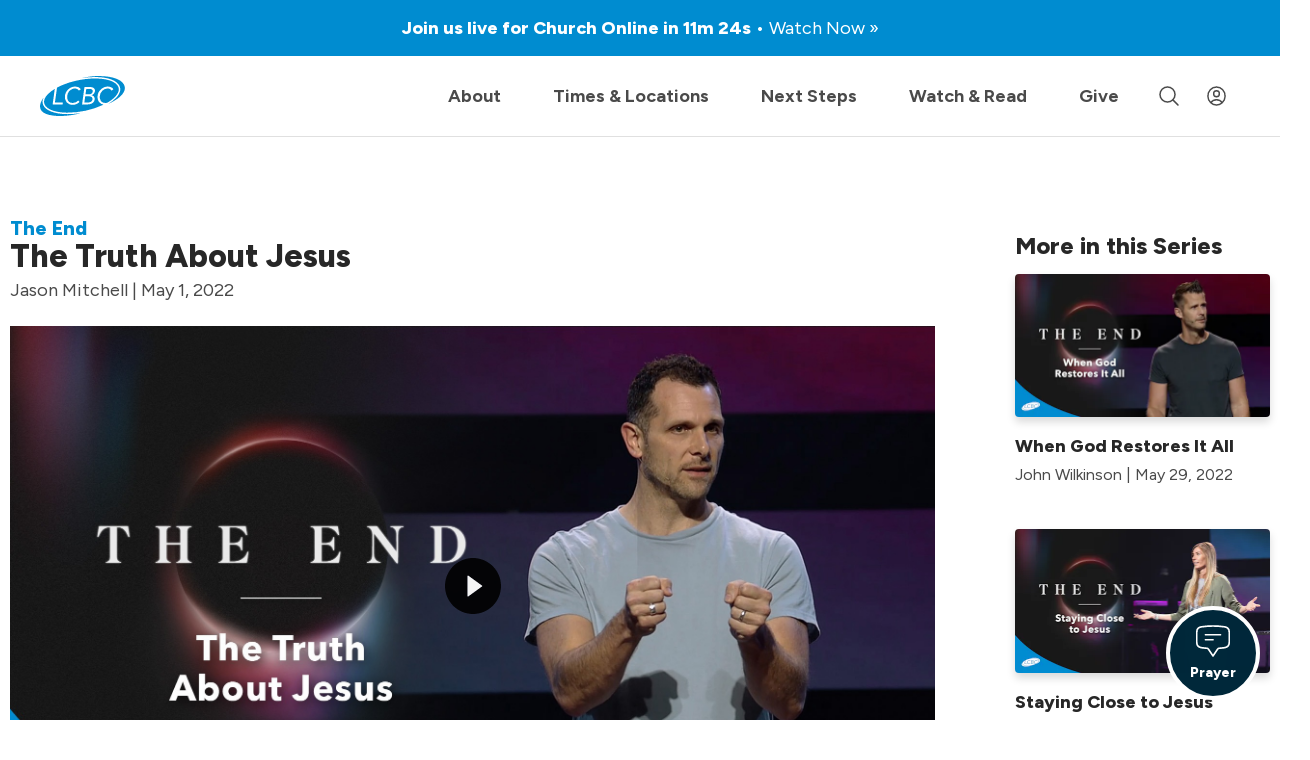

--- FILE ---
content_type: text/html; charset=utf-8
request_url: https://www.lcbcchurch.com/sermons/the-end/the-end-week-2
body_size: 55449
content:
<!DOCTYPE html>
<html lang="en">
<head><meta charset="utf-8" /><script type="text/javascript">window.NREUM||(NREUM={});NREUM.info = {"beacon":"bam.nr-data.net","errorBeacon":"bam.nr-data.net","licenseKey":"NRJS-7ab8d70fd4b8a6ef6cf","applicationID":"578201814","transactionName":"blYHY0NXX0cCUhELC1ccJGRhGUVcBlwAEUtVUAdUHlpQTQxEERFLX0YJW0ZfVUALHwQRFEE=","queueTime":0,"applicationTime":215,"agent":"","atts":""}</script><script type="text/javascript">(window.NREUM||(NREUM={})).init={privacy:{cookies_enabled:true},ajax:{deny_list:[]},feature_flags:["soft_nav"],distributed_tracing:{enabled:true}};(window.NREUM||(NREUM={})).loader_config={agentID:"578202370",accountID:"2814601",trustKey:"2814601",xpid:"Vg4GVVBTCRAFU1lQBwAPV1A=",licenseKey:"NRJS-7ab8d70fd4b8a6ef6cf",applicationID:"578201814",browserID:"578202370"};;/*! For license information please see nr-loader-spa-1.308.0.min.js.LICENSE.txt */
(()=>{var e,t,r={384:(e,t,r)=>{"use strict";r.d(t,{NT:()=>a,US:()=>u,Zm:()=>o,bQ:()=>d,dV:()=>c,pV:()=>l});var n=r(6154),i=r(1863),s=r(1910);const a={beacon:"bam.nr-data.net",errorBeacon:"bam.nr-data.net"};function o(){return n.gm.NREUM||(n.gm.NREUM={}),void 0===n.gm.newrelic&&(n.gm.newrelic=n.gm.NREUM),n.gm.NREUM}function c(){let e=o();return e.o||(e.o={ST:n.gm.setTimeout,SI:n.gm.setImmediate||n.gm.setInterval,CT:n.gm.clearTimeout,XHR:n.gm.XMLHttpRequest,REQ:n.gm.Request,EV:n.gm.Event,PR:n.gm.Promise,MO:n.gm.MutationObserver,FETCH:n.gm.fetch,WS:n.gm.WebSocket},(0,s.i)(...Object.values(e.o))),e}function d(e,t){let r=o();r.initializedAgents??={},t.initializedAt={ms:(0,i.t)(),date:new Date},r.initializedAgents[e]=t}function u(e,t){o()[e]=t}function l(){return function(){let e=o();const t=e.info||{};e.info={beacon:a.beacon,errorBeacon:a.errorBeacon,...t}}(),function(){let e=o();const t=e.init||{};e.init={...t}}(),c(),function(){let e=o();const t=e.loader_config||{};e.loader_config={...t}}(),o()}},782:(e,t,r)=>{"use strict";r.d(t,{T:()=>n});const n=r(860).K7.pageViewTiming},860:(e,t,r)=>{"use strict";r.d(t,{$J:()=>u,K7:()=>c,P3:()=>d,XX:()=>i,Yy:()=>o,df:()=>s,qY:()=>n,v4:()=>a});const n="events",i="jserrors",s="browser/blobs",a="rum",o="browser/logs",c={ajax:"ajax",genericEvents:"generic_events",jserrors:i,logging:"logging",metrics:"metrics",pageAction:"page_action",pageViewEvent:"page_view_event",pageViewTiming:"page_view_timing",sessionReplay:"session_replay",sessionTrace:"session_trace",softNav:"soft_navigations",spa:"spa"},d={[c.pageViewEvent]:1,[c.pageViewTiming]:2,[c.metrics]:3,[c.jserrors]:4,[c.spa]:5,[c.ajax]:6,[c.sessionTrace]:7,[c.softNav]:8,[c.sessionReplay]:9,[c.logging]:10,[c.genericEvents]:11},u={[c.pageViewEvent]:a,[c.pageViewTiming]:n,[c.ajax]:n,[c.spa]:n,[c.softNav]:n,[c.metrics]:i,[c.jserrors]:i,[c.sessionTrace]:s,[c.sessionReplay]:s,[c.logging]:o,[c.genericEvents]:"ins"}},944:(e,t,r)=>{"use strict";r.d(t,{R:()=>i});var n=r(3241);function i(e,t){"function"==typeof console.debug&&(console.debug("New Relic Warning: https://github.com/newrelic/newrelic-browser-agent/blob/main/docs/warning-codes.md#".concat(e),t),(0,n.W)({agentIdentifier:null,drained:null,type:"data",name:"warn",feature:"warn",data:{code:e,secondary:t}}))}},993:(e,t,r)=>{"use strict";r.d(t,{A$:()=>s,ET:()=>a,TZ:()=>o,p_:()=>i});var n=r(860);const i={ERROR:"ERROR",WARN:"WARN",INFO:"INFO",DEBUG:"DEBUG",TRACE:"TRACE"},s={OFF:0,ERROR:1,WARN:2,INFO:3,DEBUG:4,TRACE:5},a="log",o=n.K7.logging},1541:(e,t,r)=>{"use strict";r.d(t,{U:()=>i,f:()=>n});const n={MFE:"MFE",BA:"BA"};function i(e,t){if(2!==t?.harvestEndpointVersion)return{};const r=t.agentRef.runtime.appMetadata.agents[0].entityGuid;return e?{"source.id":e.id,"source.name":e.name,"source.type":e.type,"parent.id":e.parent?.id||r,"parent.type":e.parent?.type||n.BA}:{"entity.guid":r,appId:t.agentRef.info.applicationID}}},1687:(e,t,r)=>{"use strict";r.d(t,{Ak:()=>d,Ze:()=>h,x3:()=>u});var n=r(3241),i=r(7836),s=r(3606),a=r(860),o=r(2646);const c={};function d(e,t){const r={staged:!1,priority:a.P3[t]||0};l(e),c[e].get(t)||c[e].set(t,r)}function u(e,t){e&&c[e]&&(c[e].get(t)&&c[e].delete(t),p(e,t,!1),c[e].size&&f(e))}function l(e){if(!e)throw new Error("agentIdentifier required");c[e]||(c[e]=new Map)}function h(e="",t="feature",r=!1){if(l(e),!e||!c[e].get(t)||r)return p(e,t);c[e].get(t).staged=!0,f(e)}function f(e){const t=Array.from(c[e]);t.every(([e,t])=>t.staged)&&(t.sort((e,t)=>e[1].priority-t[1].priority),t.forEach(([t])=>{c[e].delete(t),p(e,t)}))}function p(e,t,r=!0){const a=e?i.ee.get(e):i.ee,c=s.i.handlers;if(!a.aborted&&a.backlog&&c){if((0,n.W)({agentIdentifier:e,type:"lifecycle",name:"drain",feature:t}),r){const e=a.backlog[t],r=c[t];if(r){for(let t=0;e&&t<e.length;++t)g(e[t],r);Object.entries(r).forEach(([e,t])=>{Object.values(t||{}).forEach(t=>{t[0]?.on&&t[0]?.context()instanceof o.y&&t[0].on(e,t[1])})})}}a.isolatedBacklog||delete c[t],a.backlog[t]=null,a.emit("drain-"+t,[])}}function g(e,t){var r=e[1];Object.values(t[r]||{}).forEach(t=>{var r=e[0];if(t[0]===r){var n=t[1],i=e[3],s=e[2];n.apply(i,s)}})}},1738:(e,t,r)=>{"use strict";r.d(t,{U:()=>f,Y:()=>h});var n=r(3241),i=r(9908),s=r(1863),a=r(944),o=r(5701),c=r(3969),d=r(8362),u=r(860),l=r(4261);function h(e,t,r,s){const h=s||r;!h||h[e]&&h[e]!==d.d.prototype[e]||(h[e]=function(){(0,i.p)(c.xV,["API/"+e+"/called"],void 0,u.K7.metrics,r.ee),(0,n.W)({agentIdentifier:r.agentIdentifier,drained:!!o.B?.[r.agentIdentifier],type:"data",name:"api",feature:l.Pl+e,data:{}});try{return t.apply(this,arguments)}catch(e){(0,a.R)(23,e)}})}function f(e,t,r,n,a){const o=e.info;null===r?delete o.jsAttributes[t]:o.jsAttributes[t]=r,(a||null===r)&&(0,i.p)(l.Pl+n,[(0,s.t)(),t,r],void 0,"session",e.ee)}},1741:(e,t,r)=>{"use strict";r.d(t,{W:()=>s});var n=r(944),i=r(4261);class s{#e(e,...t){if(this[e]!==s.prototype[e])return this[e](...t);(0,n.R)(35,e)}addPageAction(e,t){return this.#e(i.hG,e,t)}register(e){return this.#e(i.eY,e)}recordCustomEvent(e,t){return this.#e(i.fF,e,t)}setPageViewName(e,t){return this.#e(i.Fw,e,t)}setCustomAttribute(e,t,r){return this.#e(i.cD,e,t,r)}noticeError(e,t){return this.#e(i.o5,e,t)}setUserId(e,t=!1){return this.#e(i.Dl,e,t)}setApplicationVersion(e){return this.#e(i.nb,e)}setErrorHandler(e){return this.#e(i.bt,e)}addRelease(e,t){return this.#e(i.k6,e,t)}log(e,t){return this.#e(i.$9,e,t)}start(){return this.#e(i.d3)}finished(e){return this.#e(i.BL,e)}recordReplay(){return this.#e(i.CH)}pauseReplay(){return this.#e(i.Tb)}addToTrace(e){return this.#e(i.U2,e)}setCurrentRouteName(e){return this.#e(i.PA,e)}interaction(e){return this.#e(i.dT,e)}wrapLogger(e,t,r){return this.#e(i.Wb,e,t,r)}measure(e,t){return this.#e(i.V1,e,t)}consent(e){return this.#e(i.Pv,e)}}},1863:(e,t,r)=>{"use strict";function n(){return Math.floor(performance.now())}r.d(t,{t:()=>n})},1910:(e,t,r)=>{"use strict";r.d(t,{i:()=>s});var n=r(944);const i=new Map;function s(...e){return e.every(e=>{if(i.has(e))return i.get(e);const t="function"==typeof e?e.toString():"",r=t.includes("[native code]"),s=t.includes("nrWrapper");return r||s||(0,n.R)(64,e?.name||t),i.set(e,r),r})}},2555:(e,t,r)=>{"use strict";r.d(t,{D:()=>o,f:()=>a});var n=r(384),i=r(8122);const s={beacon:n.NT.beacon,errorBeacon:n.NT.errorBeacon,licenseKey:void 0,applicationID:void 0,sa:void 0,queueTime:void 0,applicationTime:void 0,ttGuid:void 0,user:void 0,account:void 0,product:void 0,extra:void 0,jsAttributes:{},userAttributes:void 0,atts:void 0,transactionName:void 0,tNamePlain:void 0};function a(e){try{return!!e.licenseKey&&!!e.errorBeacon&&!!e.applicationID}catch(e){return!1}}const o=e=>(0,i.a)(e,s)},2614:(e,t,r)=>{"use strict";r.d(t,{BB:()=>a,H3:()=>n,g:()=>d,iL:()=>c,tS:()=>o,uh:()=>i,wk:()=>s});const n="NRBA",i="SESSION",s=144e5,a=18e5,o={STARTED:"session-started",PAUSE:"session-pause",RESET:"session-reset",RESUME:"session-resume",UPDATE:"session-update"},c={SAME_TAB:"same-tab",CROSS_TAB:"cross-tab"},d={OFF:0,FULL:1,ERROR:2}},2646:(e,t,r)=>{"use strict";r.d(t,{y:()=>n});class n{constructor(e){this.contextId=e}}},2843:(e,t,r)=>{"use strict";r.d(t,{G:()=>s,u:()=>i});var n=r(3878);function i(e,t=!1,r,i){(0,n.DD)("visibilitychange",function(){if(t)return void("hidden"===document.visibilityState&&e());e(document.visibilityState)},r,i)}function s(e,t,r){(0,n.sp)("pagehide",e,t,r)}},3241:(e,t,r)=>{"use strict";r.d(t,{W:()=>s});var n=r(6154);const i="newrelic";function s(e={}){try{n.gm.dispatchEvent(new CustomEvent(i,{detail:e}))}catch(e){}}},3304:(e,t,r)=>{"use strict";r.d(t,{A:()=>s});var n=r(7836);const i=()=>{const e=new WeakSet;return(t,r)=>{if("object"==typeof r&&null!==r){if(e.has(r))return;e.add(r)}return r}};function s(e){try{return JSON.stringify(e,i())??""}catch(e){try{n.ee.emit("internal-error",[e])}catch(e){}return""}}},3333:(e,t,r)=>{"use strict";r.d(t,{$v:()=>u,TZ:()=>n,Xh:()=>c,Zp:()=>i,kd:()=>d,mq:()=>o,nf:()=>a,qN:()=>s});const n=r(860).K7.genericEvents,i=["auxclick","click","copy","keydown","paste","scrollend"],s=["focus","blur"],a=4,o=1e3,c=2e3,d=["PageAction","UserAction","BrowserPerformance"],u={RESOURCES:"experimental.resources",REGISTER:"register"}},3434:(e,t,r)=>{"use strict";r.d(t,{Jt:()=>s,YM:()=>d});var n=r(7836),i=r(5607);const s="nr@original:".concat(i.W),a=50;var o=Object.prototype.hasOwnProperty,c=!1;function d(e,t){return e||(e=n.ee),r.inPlace=function(e,t,n,i,s){n||(n="");const a="-"===n.charAt(0);for(let o=0;o<t.length;o++){const c=t[o],d=e[c];l(d)||(e[c]=r(d,a?c+n:n,i,c,s))}},r.flag=s,r;function r(t,r,n,c,d){return l(t)?t:(r||(r=""),nrWrapper[s]=t,function(e,t,r){if(Object.defineProperty&&Object.keys)try{return Object.keys(e).forEach(function(r){Object.defineProperty(t,r,{get:function(){return e[r]},set:function(t){return e[r]=t,t}})}),t}catch(e){u([e],r)}for(var n in e)o.call(e,n)&&(t[n]=e[n])}(t,nrWrapper,e),nrWrapper);function nrWrapper(){var s,o,l,h;let f;try{o=this,s=[...arguments],l="function"==typeof n?n(s,o):n||{}}catch(t){u([t,"",[s,o,c],l],e)}i(r+"start",[s,o,c],l,d);const p=performance.now();let g;try{return h=t.apply(o,s),g=performance.now(),h}catch(e){throw g=performance.now(),i(r+"err",[s,o,e],l,d),f=e,f}finally{const e=g-p,t={start:p,end:g,duration:e,isLongTask:e>=a,methodName:c,thrownError:f};t.isLongTask&&i("long-task",[t,o],l,d),i(r+"end",[s,o,h],l,d)}}}function i(r,n,i,s){if(!c||t){var a=c;c=!0;try{e.emit(r,n,i,t,s)}catch(t){u([t,r,n,i],e)}c=a}}}function u(e,t){t||(t=n.ee);try{t.emit("internal-error",e)}catch(e){}}function l(e){return!(e&&"function"==typeof e&&e.apply&&!e[s])}},3606:(e,t,r)=>{"use strict";r.d(t,{i:()=>s});var n=r(9908);s.on=a;var i=s.handlers={};function s(e,t,r,s){a(s||n.d,i,e,t,r)}function a(e,t,r,i,s){s||(s="feature"),e||(e=n.d);var a=t[s]=t[s]||{};(a[r]=a[r]||[]).push([e,i])}},3738:(e,t,r)=>{"use strict";r.d(t,{He:()=>i,Kp:()=>o,Lc:()=>d,Rz:()=>u,TZ:()=>n,bD:()=>s,d3:()=>a,jx:()=>l,sl:()=>h,uP:()=>c});const n=r(860).K7.sessionTrace,i="bstResource",s="resource",a="-start",o="-end",c="fn"+a,d="fn"+o,u="pushState",l=1e3,h=3e4},3785:(e,t,r)=>{"use strict";r.d(t,{R:()=>c,b:()=>d});var n=r(9908),i=r(1863),s=r(860),a=r(3969),o=r(993);function c(e,t,r={},c=o.p_.INFO,d=!0,u,l=(0,i.t)()){(0,n.p)(a.xV,["API/logging/".concat(c.toLowerCase(),"/called")],void 0,s.K7.metrics,e),(0,n.p)(o.ET,[l,t,r,c,d,u],void 0,s.K7.logging,e)}function d(e){return"string"==typeof e&&Object.values(o.p_).some(t=>t===e.toUpperCase().trim())}},3878:(e,t,r)=>{"use strict";function n(e,t){return{capture:e,passive:!1,signal:t}}function i(e,t,r=!1,i){window.addEventListener(e,t,n(r,i))}function s(e,t,r=!1,i){document.addEventListener(e,t,n(r,i))}r.d(t,{DD:()=>s,jT:()=>n,sp:()=>i})},3962:(e,t,r)=>{"use strict";r.d(t,{AM:()=>a,O2:()=>l,OV:()=>s,Qu:()=>h,TZ:()=>c,ih:()=>f,pP:()=>o,t1:()=>u,tC:()=>i,wD:()=>d});var n=r(860);const i=["click","keydown","submit"],s="popstate",a="api",o="initialPageLoad",c=n.K7.softNav,d=5e3,u=500,l={INITIAL_PAGE_LOAD:"",ROUTE_CHANGE:1,UNSPECIFIED:2},h={INTERACTION:1,AJAX:2,CUSTOM_END:3,CUSTOM_TRACER:4},f={IP:"in progress",PF:"pending finish",FIN:"finished",CAN:"cancelled"}},3969:(e,t,r)=>{"use strict";r.d(t,{TZ:()=>n,XG:()=>o,rs:()=>i,xV:()=>a,z_:()=>s});const n=r(860).K7.metrics,i="sm",s="cm",a="storeSupportabilityMetrics",o="storeEventMetrics"},4234:(e,t,r)=>{"use strict";r.d(t,{W:()=>s});var n=r(7836),i=r(1687);class s{constructor(e,t){this.agentIdentifier=e,this.ee=n.ee.get(e),this.featureName=t,this.blocked=!1}deregisterDrain(){(0,i.x3)(this.agentIdentifier,this.featureName)}}},4261:(e,t,r)=>{"use strict";r.d(t,{$9:()=>u,BL:()=>c,CH:()=>p,Dl:()=>R,Fw:()=>w,PA:()=>v,Pl:()=>n,Pv:()=>A,Tb:()=>h,U2:()=>a,V1:()=>E,Wb:()=>T,bt:()=>y,cD:()=>b,d3:()=>x,dT:()=>d,eY:()=>g,fF:()=>f,hG:()=>s,hw:()=>i,k6:()=>o,nb:()=>m,o5:()=>l});const n="api-",i=n+"ixn-",s="addPageAction",a="addToTrace",o="addRelease",c="finished",d="interaction",u="log",l="noticeError",h="pauseReplay",f="recordCustomEvent",p="recordReplay",g="register",m="setApplicationVersion",v="setCurrentRouteName",b="setCustomAttribute",y="setErrorHandler",w="setPageViewName",R="setUserId",x="start",T="wrapLogger",E="measure",A="consent"},5205:(e,t,r)=>{"use strict";r.d(t,{j:()=>S});var n=r(384),i=r(1741);var s=r(2555),a=r(3333);const o=e=>{if(!e||"string"!=typeof e)return!1;try{document.createDocumentFragment().querySelector(e)}catch{return!1}return!0};var c=r(2614),d=r(944),u=r(8122);const l="[data-nr-mask]",h=e=>(0,u.a)(e,(()=>{const e={feature_flags:[],experimental:{allow_registered_children:!1,resources:!1},mask_selector:"*",block_selector:"[data-nr-block]",mask_input_options:{color:!1,date:!1,"datetime-local":!1,email:!1,month:!1,number:!1,range:!1,search:!1,tel:!1,text:!1,time:!1,url:!1,week:!1,textarea:!1,select:!1,password:!0}};return{ajax:{deny_list:void 0,block_internal:!0,enabled:!0,autoStart:!0},api:{get allow_registered_children(){return e.feature_flags.includes(a.$v.REGISTER)||e.experimental.allow_registered_children},set allow_registered_children(t){e.experimental.allow_registered_children=t},duplicate_registered_data:!1},browser_consent_mode:{enabled:!1},distributed_tracing:{enabled:void 0,exclude_newrelic_header:void 0,cors_use_newrelic_header:void 0,cors_use_tracecontext_headers:void 0,allowed_origins:void 0},get feature_flags(){return e.feature_flags},set feature_flags(t){e.feature_flags=t},generic_events:{enabled:!0,autoStart:!0},harvest:{interval:30},jserrors:{enabled:!0,autoStart:!0},logging:{enabled:!0,autoStart:!0},metrics:{enabled:!0,autoStart:!0},obfuscate:void 0,page_action:{enabled:!0},page_view_event:{enabled:!0,autoStart:!0},page_view_timing:{enabled:!0,autoStart:!0},performance:{capture_marks:!1,capture_measures:!1,capture_detail:!0,resources:{get enabled(){return e.feature_flags.includes(a.$v.RESOURCES)||e.experimental.resources},set enabled(t){e.experimental.resources=t},asset_types:[],first_party_domains:[],ignore_newrelic:!0}},privacy:{cookies_enabled:!0},proxy:{assets:void 0,beacon:void 0},session:{expiresMs:c.wk,inactiveMs:c.BB},session_replay:{autoStart:!0,enabled:!1,preload:!1,sampling_rate:10,error_sampling_rate:100,collect_fonts:!1,inline_images:!1,fix_stylesheets:!0,mask_all_inputs:!0,get mask_text_selector(){return e.mask_selector},set mask_text_selector(t){o(t)?e.mask_selector="".concat(t,",").concat(l):""===t||null===t?e.mask_selector=l:(0,d.R)(5,t)},get block_class(){return"nr-block"},get ignore_class(){return"nr-ignore"},get mask_text_class(){return"nr-mask"},get block_selector(){return e.block_selector},set block_selector(t){o(t)?e.block_selector+=",".concat(t):""!==t&&(0,d.R)(6,t)},get mask_input_options(){return e.mask_input_options},set mask_input_options(t){t&&"object"==typeof t?e.mask_input_options={...t,password:!0}:(0,d.R)(7,t)}},session_trace:{enabled:!0,autoStart:!0},soft_navigations:{enabled:!0,autoStart:!0},spa:{enabled:!0,autoStart:!0},ssl:void 0,user_actions:{enabled:!0,elementAttributes:["id","className","tagName","type"]}}})());var f=r(6154),p=r(9324);let g=0;const m={buildEnv:p.F3,distMethod:p.Xs,version:p.xv,originTime:f.WN},v={consented:!1},b={appMetadata:{},get consented(){return this.session?.state?.consent||v.consented},set consented(e){v.consented=e},customTransaction:void 0,denyList:void 0,disabled:!1,harvester:void 0,isolatedBacklog:!1,isRecording:!1,loaderType:void 0,maxBytes:3e4,obfuscator:void 0,onerror:void 0,ptid:void 0,releaseIds:{},session:void 0,timeKeeper:void 0,registeredEntities:[],jsAttributesMetadata:{bytes:0},get harvestCount(){return++g}},y=e=>{const t=(0,u.a)(e,b),r=Object.keys(m).reduce((e,t)=>(e[t]={value:m[t],writable:!1,configurable:!0,enumerable:!0},e),{});return Object.defineProperties(t,r)};var w=r(5701);const R=e=>{const t=e.startsWith("http");e+="/",r.p=t?e:"https://"+e};var x=r(7836),T=r(3241);const E={accountID:void 0,trustKey:void 0,agentID:void 0,licenseKey:void 0,applicationID:void 0,xpid:void 0},A=e=>(0,u.a)(e,E),_=new Set;function S(e,t={},r,a){let{init:o,info:c,loader_config:d,runtime:u={},exposed:l=!0}=t;if(!c){const e=(0,n.pV)();o=e.init,c=e.info,d=e.loader_config}e.init=h(o||{}),e.loader_config=A(d||{}),c.jsAttributes??={},f.bv&&(c.jsAttributes.isWorker=!0),e.info=(0,s.D)(c);const p=e.init,g=[c.beacon,c.errorBeacon];_.has(e.agentIdentifier)||(p.proxy.assets&&(R(p.proxy.assets),g.push(p.proxy.assets)),p.proxy.beacon&&g.push(p.proxy.beacon),e.beacons=[...g],function(e){const t=(0,n.pV)();Object.getOwnPropertyNames(i.W.prototype).forEach(r=>{const n=i.W.prototype[r];if("function"!=typeof n||"constructor"===n)return;let s=t[r];e[r]&&!1!==e.exposed&&"micro-agent"!==e.runtime?.loaderType&&(t[r]=(...t)=>{const n=e[r](...t);return s?s(...t):n})})}(e),(0,n.US)("activatedFeatures",w.B)),u.denyList=[...p.ajax.deny_list||[],...p.ajax.block_internal?g:[]],u.ptid=e.agentIdentifier,u.loaderType=r,e.runtime=y(u),_.has(e.agentIdentifier)||(e.ee=x.ee.get(e.agentIdentifier),e.exposed=l,(0,T.W)({agentIdentifier:e.agentIdentifier,drained:!!w.B?.[e.agentIdentifier],type:"lifecycle",name:"initialize",feature:void 0,data:e.config})),_.add(e.agentIdentifier)}},5270:(e,t,r)=>{"use strict";r.d(t,{Aw:()=>a,SR:()=>s,rF:()=>o});var n=r(384),i=r(7767);function s(e){return!!(0,n.dV)().o.MO&&(0,i.V)(e)&&!0===e?.session_trace.enabled}function a(e){return!0===e?.session_replay.preload&&s(e)}function o(e,t){try{if("string"==typeof t?.type){if("password"===t.type.toLowerCase())return"*".repeat(e?.length||0);if(void 0!==t?.dataset?.nrUnmask||t?.classList?.contains("nr-unmask"))return e}}catch(e){}return"string"==typeof e?e.replace(/[\S]/g,"*"):"*".repeat(e?.length||0)}},5289:(e,t,r)=>{"use strict";r.d(t,{GG:()=>a,Qr:()=>c,sB:()=>o});var n=r(3878),i=r(6389);function s(){return"undefined"==typeof document||"complete"===document.readyState}function a(e,t){if(s())return e();const r=(0,i.J)(e),a=setInterval(()=>{s()&&(clearInterval(a),r())},500);(0,n.sp)("load",r,t)}function o(e){if(s())return e();(0,n.DD)("DOMContentLoaded",e)}function c(e){if(s())return e();(0,n.sp)("popstate",e)}},5607:(e,t,r)=>{"use strict";r.d(t,{W:()=>n});const n=(0,r(9566).bz)()},5701:(e,t,r)=>{"use strict";r.d(t,{B:()=>s,t:()=>a});var n=r(3241);const i=new Set,s={};function a(e,t){const r=t.agentIdentifier;s[r]??={},e&&"object"==typeof e&&(i.has(r)||(t.ee.emit("rumresp",[e]),s[r]=e,i.add(r),(0,n.W)({agentIdentifier:r,loaded:!0,drained:!0,type:"lifecycle",name:"load",feature:void 0,data:e})))}},6154:(e,t,r)=>{"use strict";r.d(t,{OF:()=>d,RI:()=>i,WN:()=>h,bv:()=>s,eN:()=>f,gm:()=>a,lR:()=>l,m:()=>c,mw:()=>o,sb:()=>u});var n=r(1863);const i="undefined"!=typeof window&&!!window.document,s="undefined"!=typeof WorkerGlobalScope&&("undefined"!=typeof self&&self instanceof WorkerGlobalScope&&self.navigator instanceof WorkerNavigator||"undefined"!=typeof globalThis&&globalThis instanceof WorkerGlobalScope&&globalThis.navigator instanceof WorkerNavigator),a=i?window:"undefined"!=typeof WorkerGlobalScope&&("undefined"!=typeof self&&self instanceof WorkerGlobalScope&&self||"undefined"!=typeof globalThis&&globalThis instanceof WorkerGlobalScope&&globalThis),o=Boolean("hidden"===a?.document?.visibilityState),c=""+a?.location,d=/iPad|iPhone|iPod/.test(a.navigator?.userAgent),u=d&&"undefined"==typeof SharedWorker,l=(()=>{const e=a.navigator?.userAgent?.match(/Firefox[/\s](\d+\.\d+)/);return Array.isArray(e)&&e.length>=2?+e[1]:0})(),h=Date.now()-(0,n.t)(),f=()=>"undefined"!=typeof PerformanceNavigationTiming&&a?.performance?.getEntriesByType("navigation")?.[0]?.responseStart},6344:(e,t,r)=>{"use strict";r.d(t,{BB:()=>u,Qb:()=>l,TZ:()=>i,Ug:()=>a,Vh:()=>s,_s:()=>o,bc:()=>d,yP:()=>c});var n=r(2614);const i=r(860).K7.sessionReplay,s="errorDuringReplay",a=.12,o={DomContentLoaded:0,Load:1,FullSnapshot:2,IncrementalSnapshot:3,Meta:4,Custom:5},c={[n.g.ERROR]:15e3,[n.g.FULL]:3e5,[n.g.OFF]:0},d={RESET:{message:"Session was reset",sm:"Reset"},IMPORT:{message:"Recorder failed to import",sm:"Import"},TOO_MANY:{message:"429: Too Many Requests",sm:"Too-Many"},TOO_BIG:{message:"Payload was too large",sm:"Too-Big"},CROSS_TAB:{message:"Session Entity was set to OFF on another tab",sm:"Cross-Tab"},ENTITLEMENTS:{message:"Session Replay is not allowed and will not be started",sm:"Entitlement"}},u=5e3,l={API:"api",RESUME:"resume",SWITCH_TO_FULL:"switchToFull",INITIALIZE:"initialize",PRELOAD:"preload"}},6389:(e,t,r)=>{"use strict";function n(e,t=500,r={}){const n=r?.leading||!1;let i;return(...r)=>{n&&void 0===i&&(e.apply(this,r),i=setTimeout(()=>{i=clearTimeout(i)},t)),n||(clearTimeout(i),i=setTimeout(()=>{e.apply(this,r)},t))}}function i(e){let t=!1;return(...r)=>{t||(t=!0,e.apply(this,r))}}r.d(t,{J:()=>i,s:()=>n})},6630:(e,t,r)=>{"use strict";r.d(t,{T:()=>n});const n=r(860).K7.pageViewEvent},6774:(e,t,r)=>{"use strict";r.d(t,{T:()=>n});const n=r(860).K7.jserrors},7295:(e,t,r)=>{"use strict";r.d(t,{Xv:()=>a,gX:()=>i,iW:()=>s});var n=[];function i(e){if(!e||s(e))return!1;if(0===n.length)return!0;if("*"===n[0].hostname)return!1;for(var t=0;t<n.length;t++){var r=n[t];if(r.hostname.test(e.hostname)&&r.pathname.test(e.pathname))return!1}return!0}function s(e){return void 0===e.hostname}function a(e){if(n=[],e&&e.length)for(var t=0;t<e.length;t++){let r=e[t];if(!r)continue;if("*"===r)return void(n=[{hostname:"*"}]);0===r.indexOf("http://")?r=r.substring(7):0===r.indexOf("https://")&&(r=r.substring(8));const i=r.indexOf("/");let s,a;i>0?(s=r.substring(0,i),a=r.substring(i)):(s=r,a="*");let[c]=s.split(":");n.push({hostname:o(c),pathname:o(a,!0)})}}function o(e,t=!1){const r=e.replace(/[.+?^${}()|[\]\\]/g,e=>"\\"+e).replace(/\*/g,".*?");return new RegExp((t?"^":"")+r+"$")}},7485:(e,t,r)=>{"use strict";r.d(t,{D:()=>i});var n=r(6154);function i(e){if(0===(e||"").indexOf("data:"))return{protocol:"data"};try{const t=new URL(e,location.href),r={port:t.port,hostname:t.hostname,pathname:t.pathname,search:t.search,protocol:t.protocol.slice(0,t.protocol.indexOf(":")),sameOrigin:t.protocol===n.gm?.location?.protocol&&t.host===n.gm?.location?.host};return r.port&&""!==r.port||("http:"===t.protocol&&(r.port="80"),"https:"===t.protocol&&(r.port="443")),r.pathname&&""!==r.pathname?r.pathname.startsWith("/")||(r.pathname="/".concat(r.pathname)):r.pathname="/",r}catch(e){return{}}}},7699:(e,t,r)=>{"use strict";r.d(t,{It:()=>s,KC:()=>o,No:()=>i,qh:()=>a});var n=r(860);const i=16e3,s=1e6,a="SESSION_ERROR",o={[n.K7.logging]:!0,[n.K7.genericEvents]:!1,[n.K7.jserrors]:!1,[n.K7.ajax]:!1}},7767:(e,t,r)=>{"use strict";r.d(t,{V:()=>i});var n=r(6154);const i=e=>n.RI&&!0===e?.privacy.cookies_enabled},7836:(e,t,r)=>{"use strict";r.d(t,{P:()=>o,ee:()=>c});var n=r(384),i=r(8990),s=r(2646),a=r(5607);const o="nr@context:".concat(a.W),c=function e(t,r){var n={},a={},u={},l=!1;try{l=16===r.length&&d.initializedAgents?.[r]?.runtime.isolatedBacklog}catch(e){}var h={on:p,addEventListener:p,removeEventListener:function(e,t){var r=n[e];if(!r)return;for(var i=0;i<r.length;i++)r[i]===t&&r.splice(i,1)},emit:function(e,r,n,i,s){!1!==s&&(s=!0);if(c.aborted&&!i)return;t&&s&&t.emit(e,r,n);var o=f(n);g(e).forEach(e=>{e.apply(o,r)});var d=v()[a[e]];d&&d.push([h,e,r,o]);return o},get:m,listeners:g,context:f,buffer:function(e,t){const r=v();if(t=t||"feature",h.aborted)return;Object.entries(e||{}).forEach(([e,n])=>{a[n]=t,t in r||(r[t]=[])})},abort:function(){h._aborted=!0,Object.keys(h.backlog).forEach(e=>{delete h.backlog[e]})},isBuffering:function(e){return!!v()[a[e]]},debugId:r,backlog:l?{}:t&&"object"==typeof t.backlog?t.backlog:{},isolatedBacklog:l};return Object.defineProperty(h,"aborted",{get:()=>{let e=h._aborted||!1;return e||(t&&(e=t.aborted),e)}}),h;function f(e){return e&&e instanceof s.y?e:e?(0,i.I)(e,o,()=>new s.y(o)):new s.y(o)}function p(e,t){n[e]=g(e).concat(t)}function g(e){return n[e]||[]}function m(t){return u[t]=u[t]||e(h,t)}function v(){return h.backlog}}(void 0,"globalEE"),d=(0,n.Zm)();d.ee||(d.ee=c)},8122:(e,t,r)=>{"use strict";r.d(t,{a:()=>i});var n=r(944);function i(e,t){try{if(!e||"object"!=typeof e)return(0,n.R)(3);if(!t||"object"!=typeof t)return(0,n.R)(4);const r=Object.create(Object.getPrototypeOf(t),Object.getOwnPropertyDescriptors(t)),s=0===Object.keys(r).length?e:r;for(let a in s)if(void 0!==e[a])try{if(null===e[a]){r[a]=null;continue}Array.isArray(e[a])&&Array.isArray(t[a])?r[a]=Array.from(new Set([...e[a],...t[a]])):"object"==typeof e[a]&&"object"==typeof t[a]?r[a]=i(e[a],t[a]):r[a]=e[a]}catch(e){r[a]||(0,n.R)(1,e)}return r}catch(e){(0,n.R)(2,e)}}},8139:(e,t,r)=>{"use strict";r.d(t,{u:()=>h});var n=r(7836),i=r(3434),s=r(8990),a=r(6154);const o={},c=a.gm.XMLHttpRequest,d="addEventListener",u="removeEventListener",l="nr@wrapped:".concat(n.P);function h(e){var t=function(e){return(e||n.ee).get("events")}(e);if(o[t.debugId]++)return t;o[t.debugId]=1;var r=(0,i.YM)(t,!0);function h(e){r.inPlace(e,[d,u],"-",p)}function p(e,t){return e[1]}return"getPrototypeOf"in Object&&(a.RI&&f(document,h),c&&f(c.prototype,h),f(a.gm,h)),t.on(d+"-start",function(e,t){var n=e[1];if(null!==n&&("function"==typeof n||"object"==typeof n)&&"newrelic"!==e[0]){var i=(0,s.I)(n,l,function(){var e={object:function(){if("function"!=typeof n.handleEvent)return;return n.handleEvent.apply(n,arguments)},function:n}[typeof n];return e?r(e,"fn-",null,e.name||"anonymous"):n});this.wrapped=e[1]=i}}),t.on(u+"-start",function(e){e[1]=this.wrapped||e[1]}),t}function f(e,t,...r){let n=e;for(;"object"==typeof n&&!Object.prototype.hasOwnProperty.call(n,d);)n=Object.getPrototypeOf(n);n&&t(n,...r)}},8362:(e,t,r)=>{"use strict";r.d(t,{d:()=>s});var n=r(9566),i=r(1741);class s extends i.W{agentIdentifier=(0,n.LA)(16)}},8374:(e,t,r)=>{r.nc=(()=>{try{return document?.currentScript?.nonce}catch(e){}return""})()},8990:(e,t,r)=>{"use strict";r.d(t,{I:()=>i});var n=Object.prototype.hasOwnProperty;function i(e,t,r){if(n.call(e,t))return e[t];var i=r();if(Object.defineProperty&&Object.keys)try{return Object.defineProperty(e,t,{value:i,writable:!0,enumerable:!1}),i}catch(e){}return e[t]=i,i}},9119:(e,t,r)=>{"use strict";r.d(t,{L:()=>s});var n=/([^?#]*)[^#]*(#[^?]*|$).*/,i=/([^?#]*)().*/;function s(e,t){return e?e.replace(t?n:i,"$1$2"):e}},9300:(e,t,r)=>{"use strict";r.d(t,{T:()=>n});const n=r(860).K7.ajax},9324:(e,t,r)=>{"use strict";r.d(t,{AJ:()=>a,F3:()=>i,Xs:()=>s,Yq:()=>o,xv:()=>n});const n="1.308.0",i="PROD",s="CDN",a="@newrelic/rrweb",o="1.0.1"},9566:(e,t,r)=>{"use strict";r.d(t,{LA:()=>o,ZF:()=>c,bz:()=>a,el:()=>d});var n=r(6154);const i="xxxxxxxx-xxxx-4xxx-yxxx-xxxxxxxxxxxx";function s(e,t){return e?15&e[t]:16*Math.random()|0}function a(){const e=n.gm?.crypto||n.gm?.msCrypto;let t,r=0;return e&&e.getRandomValues&&(t=e.getRandomValues(new Uint8Array(30))),i.split("").map(e=>"x"===e?s(t,r++).toString(16):"y"===e?(3&s()|8).toString(16):e).join("")}function o(e){const t=n.gm?.crypto||n.gm?.msCrypto;let r,i=0;t&&t.getRandomValues&&(r=t.getRandomValues(new Uint8Array(e)));const a=[];for(var o=0;o<e;o++)a.push(s(r,i++).toString(16));return a.join("")}function c(){return o(16)}function d(){return o(32)}},9908:(e,t,r)=>{"use strict";r.d(t,{d:()=>n,p:()=>i});var n=r(7836).ee.get("handle");function i(e,t,r,i,s){s?(s.buffer([e],i),s.emit(e,t,r)):(n.buffer([e],i),n.emit(e,t,r))}}},n={};function i(e){var t=n[e];if(void 0!==t)return t.exports;var s=n[e]={exports:{}};return r[e](s,s.exports,i),s.exports}i.m=r,i.d=(e,t)=>{for(var r in t)i.o(t,r)&&!i.o(e,r)&&Object.defineProperty(e,r,{enumerable:!0,get:t[r]})},i.f={},i.e=e=>Promise.all(Object.keys(i.f).reduce((t,r)=>(i.f[r](e,t),t),[])),i.u=e=>({212:"nr-spa-compressor",249:"nr-spa-recorder",478:"nr-spa"}[e]+"-1.308.0.min.js"),i.o=(e,t)=>Object.prototype.hasOwnProperty.call(e,t),e={},t="NRBA-1.308.0.PROD:",i.l=(r,n,s,a)=>{if(e[r])e[r].push(n);else{var o,c;if(void 0!==s)for(var d=document.getElementsByTagName("script"),u=0;u<d.length;u++){var l=d[u];if(l.getAttribute("src")==r||l.getAttribute("data-webpack")==t+s){o=l;break}}if(!o){c=!0;var h={478:"sha512-RSfSVnmHk59T/uIPbdSE0LPeqcEdF4/+XhfJdBuccH5rYMOEZDhFdtnh6X6nJk7hGpzHd9Ujhsy7lZEz/ORYCQ==",249:"sha512-ehJXhmntm85NSqW4MkhfQqmeKFulra3klDyY0OPDUE+sQ3GokHlPh1pmAzuNy//3j4ac6lzIbmXLvGQBMYmrkg==",212:"sha512-B9h4CR46ndKRgMBcK+j67uSR2RCnJfGefU+A7FrgR/k42ovXy5x/MAVFiSvFxuVeEk/pNLgvYGMp1cBSK/G6Fg=="};(o=document.createElement("script")).charset="utf-8",i.nc&&o.setAttribute("nonce",i.nc),o.setAttribute("data-webpack",t+s),o.src=r,0!==o.src.indexOf(window.location.origin+"/")&&(o.crossOrigin="anonymous"),h[a]&&(o.integrity=h[a])}e[r]=[n];var f=(t,n)=>{o.onerror=o.onload=null,clearTimeout(p);var i=e[r];if(delete e[r],o.parentNode&&o.parentNode.removeChild(o),i&&i.forEach(e=>e(n)),t)return t(n)},p=setTimeout(f.bind(null,void 0,{type:"timeout",target:o}),12e4);o.onerror=f.bind(null,o.onerror),o.onload=f.bind(null,o.onload),c&&document.head.appendChild(o)}},i.r=e=>{"undefined"!=typeof Symbol&&Symbol.toStringTag&&Object.defineProperty(e,Symbol.toStringTag,{value:"Module"}),Object.defineProperty(e,"__esModule",{value:!0})},i.p="https://js-agent.newrelic.com/",(()=>{var e={38:0,788:0};i.f.j=(t,r)=>{var n=i.o(e,t)?e[t]:void 0;if(0!==n)if(n)r.push(n[2]);else{var s=new Promise((r,i)=>n=e[t]=[r,i]);r.push(n[2]=s);var a=i.p+i.u(t),o=new Error;i.l(a,r=>{if(i.o(e,t)&&(0!==(n=e[t])&&(e[t]=void 0),n)){var s=r&&("load"===r.type?"missing":r.type),a=r&&r.target&&r.target.src;o.message="Loading chunk "+t+" failed: ("+s+": "+a+")",o.name="ChunkLoadError",o.type=s,o.request=a,n[1](o)}},"chunk-"+t,t)}};var t=(t,r)=>{var n,s,[a,o,c]=r,d=0;if(a.some(t=>0!==e[t])){for(n in o)i.o(o,n)&&(i.m[n]=o[n]);if(c)c(i)}for(t&&t(r);d<a.length;d++)s=a[d],i.o(e,s)&&e[s]&&e[s][0](),e[s]=0},r=self["webpackChunk:NRBA-1.308.0.PROD"]=self["webpackChunk:NRBA-1.308.0.PROD"]||[];r.forEach(t.bind(null,0)),r.push=t.bind(null,r.push.bind(r))})(),(()=>{"use strict";i(8374);var e=i(8362),t=i(860);const r=Object.values(t.K7);var n=i(5205);var s=i(9908),a=i(1863),o=i(4261),c=i(1738);var d=i(1687),u=i(4234),l=i(5289),h=i(6154),f=i(944),p=i(5270),g=i(7767),m=i(6389),v=i(7699);class b extends u.W{constructor(e,t){super(e.agentIdentifier,t),this.agentRef=e,this.abortHandler=void 0,this.featAggregate=void 0,this.loadedSuccessfully=void 0,this.onAggregateImported=new Promise(e=>{this.loadedSuccessfully=e}),this.deferred=Promise.resolve(),!1===e.init[this.featureName].autoStart?this.deferred=new Promise((t,r)=>{this.ee.on("manual-start-all",(0,m.J)(()=>{(0,d.Ak)(e.agentIdentifier,this.featureName),t()}))}):(0,d.Ak)(e.agentIdentifier,t)}importAggregator(e,t,r={}){if(this.featAggregate)return;const n=async()=>{let n;await this.deferred;try{if((0,g.V)(e.init)){const{setupAgentSession:t}=await i.e(478).then(i.bind(i,8766));n=t(e)}}catch(e){(0,f.R)(20,e),this.ee.emit("internal-error",[e]),(0,s.p)(v.qh,[e],void 0,this.featureName,this.ee)}try{if(!this.#t(this.featureName,n,e.init))return(0,d.Ze)(this.agentIdentifier,this.featureName),void this.loadedSuccessfully(!1);const{Aggregate:i}=await t();this.featAggregate=new i(e,r),e.runtime.harvester.initializedAggregates.push(this.featAggregate),this.loadedSuccessfully(!0)}catch(e){(0,f.R)(34,e),this.abortHandler?.(),(0,d.Ze)(this.agentIdentifier,this.featureName,!0),this.loadedSuccessfully(!1),this.ee&&this.ee.abort()}};h.RI?(0,l.GG)(()=>n(),!0):n()}#t(e,r,n){if(this.blocked)return!1;switch(e){case t.K7.sessionReplay:return(0,p.SR)(n)&&!!r;case t.K7.sessionTrace:return!!r;default:return!0}}}var y=i(6630),w=i(2614),R=i(3241);class x extends b{static featureName=y.T;constructor(e){var t;super(e,y.T),this.setupInspectionEvents(e.agentIdentifier),t=e,(0,c.Y)(o.Fw,function(e,r){"string"==typeof e&&("/"!==e.charAt(0)&&(e="/"+e),t.runtime.customTransaction=(r||"http://custom.transaction")+e,(0,s.p)(o.Pl+o.Fw,[(0,a.t)()],void 0,void 0,t.ee))},t),this.importAggregator(e,()=>i.e(478).then(i.bind(i,2467)))}setupInspectionEvents(e){const t=(t,r)=>{t&&(0,R.W)({agentIdentifier:e,timeStamp:t.timeStamp,loaded:"complete"===t.target.readyState,type:"window",name:r,data:t.target.location+""})};(0,l.sB)(e=>{t(e,"DOMContentLoaded")}),(0,l.GG)(e=>{t(e,"load")}),(0,l.Qr)(e=>{t(e,"navigate")}),this.ee.on(w.tS.UPDATE,(t,r)=>{(0,R.W)({agentIdentifier:e,type:"lifecycle",name:"session",data:r})})}}var T=i(384);class E extends e.d{constructor(e){var t;(super(),h.gm)?(this.features={},(0,T.bQ)(this.agentIdentifier,this),this.desiredFeatures=new Set(e.features||[]),this.desiredFeatures.add(x),(0,n.j)(this,e,e.loaderType||"agent"),t=this,(0,c.Y)(o.cD,function(e,r,n=!1){if("string"==typeof e){if(["string","number","boolean"].includes(typeof r)||null===r)return(0,c.U)(t,e,r,o.cD,n);(0,f.R)(40,typeof r)}else(0,f.R)(39,typeof e)},t),function(e){(0,c.Y)(o.Dl,function(t,r=!1){if("string"!=typeof t&&null!==t)return void(0,f.R)(41,typeof t);const n=e.info.jsAttributes["enduser.id"];r&&null!=n&&n!==t?(0,s.p)(o.Pl+"setUserIdAndResetSession",[t],void 0,"session",e.ee):(0,c.U)(e,"enduser.id",t,o.Dl,!0)},e)}(this),function(e){(0,c.Y)(o.nb,function(t){if("string"==typeof t||null===t)return(0,c.U)(e,"application.version",t,o.nb,!1);(0,f.R)(42,typeof t)},e)}(this),function(e){(0,c.Y)(o.d3,function(){e.ee.emit("manual-start-all")},e)}(this),function(e){(0,c.Y)(o.Pv,function(t=!0){if("boolean"==typeof t){if((0,s.p)(o.Pl+o.Pv,[t],void 0,"session",e.ee),e.runtime.consented=t,t){const t=e.features.page_view_event;t.onAggregateImported.then(e=>{const r=t.featAggregate;e&&!r.sentRum&&r.sendRum()})}}else(0,f.R)(65,typeof t)},e)}(this),this.run()):(0,f.R)(21)}get config(){return{info:this.info,init:this.init,loader_config:this.loader_config,runtime:this.runtime}}get api(){return this}run(){try{const e=function(e){const t={};return r.forEach(r=>{t[r]=!!e[r]?.enabled}),t}(this.init),n=[...this.desiredFeatures];n.sort((e,r)=>t.P3[e.featureName]-t.P3[r.featureName]),n.forEach(r=>{if(!e[r.featureName]&&r.featureName!==t.K7.pageViewEvent)return;if(r.featureName===t.K7.spa)return void(0,f.R)(67);const n=function(e){switch(e){case t.K7.ajax:return[t.K7.jserrors];case t.K7.sessionTrace:return[t.K7.ajax,t.K7.pageViewEvent];case t.K7.sessionReplay:return[t.K7.sessionTrace];case t.K7.pageViewTiming:return[t.K7.pageViewEvent];default:return[]}}(r.featureName).filter(e=>!(e in this.features));n.length>0&&(0,f.R)(36,{targetFeature:r.featureName,missingDependencies:n}),this.features[r.featureName]=new r(this)})}catch(e){(0,f.R)(22,e);for(const e in this.features)this.features[e].abortHandler?.();const t=(0,T.Zm)();delete t.initializedAgents[this.agentIdentifier]?.features,delete this.sharedAggregator;return t.ee.get(this.agentIdentifier).abort(),!1}}}var A=i(2843),_=i(782);class S extends b{static featureName=_.T;constructor(e){super(e,_.T),h.RI&&((0,A.u)(()=>(0,s.p)("docHidden",[(0,a.t)()],void 0,_.T,this.ee),!0),(0,A.G)(()=>(0,s.p)("winPagehide",[(0,a.t)()],void 0,_.T,this.ee)),this.importAggregator(e,()=>i.e(478).then(i.bind(i,9917))))}}var O=i(3969);class I extends b{static featureName=O.TZ;constructor(e){super(e,O.TZ),h.RI&&document.addEventListener("securitypolicyviolation",e=>{(0,s.p)(O.xV,["Generic/CSPViolation/Detected"],void 0,this.featureName,this.ee)}),this.importAggregator(e,()=>i.e(478).then(i.bind(i,6555)))}}var N=i(6774),P=i(3878),k=i(3304);class D{constructor(e,t,r,n,i){this.name="UncaughtError",this.message="string"==typeof e?e:(0,k.A)(e),this.sourceURL=t,this.line=r,this.column=n,this.__newrelic=i}}function C(e){return M(e)?e:new D(void 0!==e?.message?e.message:e,e?.filename||e?.sourceURL,e?.lineno||e?.line,e?.colno||e?.col,e?.__newrelic,e?.cause)}function j(e){const t="Unhandled Promise Rejection: ";if(!e?.reason)return;if(M(e.reason)){try{e.reason.message.startsWith(t)||(e.reason.message=t+e.reason.message)}catch(e){}return C(e.reason)}const r=C(e.reason);return(r.message||"").startsWith(t)||(r.message=t+r.message),r}function L(e){if(e.error instanceof SyntaxError&&!/:\d+$/.test(e.error.stack?.trim())){const t=new D(e.message,e.filename,e.lineno,e.colno,e.error.__newrelic,e.cause);return t.name=SyntaxError.name,t}return M(e.error)?e.error:C(e)}function M(e){return e instanceof Error&&!!e.stack}function H(e,r,n,i,o=(0,a.t)()){"string"==typeof e&&(e=new Error(e)),(0,s.p)("err",[e,o,!1,r,n.runtime.isRecording,void 0,i],void 0,t.K7.jserrors,n.ee),(0,s.p)("uaErr",[],void 0,t.K7.genericEvents,n.ee)}var B=i(1541),K=i(993),W=i(3785);function U(e,{customAttributes:t={},level:r=K.p_.INFO}={},n,i,s=(0,a.t)()){(0,W.R)(n.ee,e,t,r,!1,i,s)}function F(e,r,n,i,c=(0,a.t)()){(0,s.p)(o.Pl+o.hG,[c,e,r,i],void 0,t.K7.genericEvents,n.ee)}function V(e,r,n,i,c=(0,a.t)()){const{start:d,end:u,customAttributes:l}=r||{},h={customAttributes:l||{}};if("object"!=typeof h.customAttributes||"string"!=typeof e||0===e.length)return void(0,f.R)(57);const p=(e,t)=>null==e?t:"number"==typeof e?e:e instanceof PerformanceMark?e.startTime:Number.NaN;if(h.start=p(d,0),h.end=p(u,c),Number.isNaN(h.start)||Number.isNaN(h.end))(0,f.R)(57);else{if(h.duration=h.end-h.start,!(h.duration<0))return(0,s.p)(o.Pl+o.V1,[h,e,i],void 0,t.K7.genericEvents,n.ee),h;(0,f.R)(58)}}function G(e,r={},n,i,c=(0,a.t)()){(0,s.p)(o.Pl+o.fF,[c,e,r,i],void 0,t.K7.genericEvents,n.ee)}function z(e){(0,c.Y)(o.eY,function(t){return Y(e,t)},e)}function Y(e,r,n){(0,f.R)(54,"newrelic.register"),r||={},r.type=B.f.MFE,r.licenseKey||=e.info.licenseKey,r.blocked=!1,r.parent=n||{},Array.isArray(r.tags)||(r.tags=[]);const i={};r.tags.forEach(e=>{"name"!==e&&"id"!==e&&(i["source.".concat(e)]=!0)}),r.isolated??=!0;let o=()=>{};const c=e.runtime.registeredEntities;if(!r.isolated){const e=c.find(({metadata:{target:{id:e}}})=>e===r.id&&!r.isolated);if(e)return e}const d=e=>{r.blocked=!0,o=e};function u(e){return"string"==typeof e&&!!e.trim()&&e.trim().length<501||"number"==typeof e}e.init.api.allow_registered_children||d((0,m.J)(()=>(0,f.R)(55))),u(r.id)&&u(r.name)||d((0,m.J)(()=>(0,f.R)(48,r)));const l={addPageAction:(t,n={})=>g(F,[t,{...i,...n},e],r),deregister:()=>{d((0,m.J)(()=>(0,f.R)(68)))},log:(t,n={})=>g(U,[t,{...n,customAttributes:{...i,...n.customAttributes||{}}},e],r),measure:(t,n={})=>g(V,[t,{...n,customAttributes:{...i,...n.customAttributes||{}}},e],r),noticeError:(t,n={})=>g(H,[t,{...i,...n},e],r),register:(t={})=>g(Y,[e,t],l.metadata.target),recordCustomEvent:(t,n={})=>g(G,[t,{...i,...n},e],r),setApplicationVersion:e=>p("application.version",e),setCustomAttribute:(e,t)=>p(e,t),setUserId:e=>p("enduser.id",e),metadata:{customAttributes:i,target:r}},h=()=>(r.blocked&&o(),r.blocked);h()||c.push(l);const p=(e,t)=>{h()||(i[e]=t)},g=(r,n,i)=>{if(h())return;const o=(0,a.t)();(0,s.p)(O.xV,["API/register/".concat(r.name,"/called")],void 0,t.K7.metrics,e.ee);try{if(e.init.api.duplicate_registered_data&&"register"!==r.name){let e=n;if(n[1]instanceof Object){const t={"child.id":i.id,"child.type":i.type};e="customAttributes"in n[1]?[n[0],{...n[1],customAttributes:{...n[1].customAttributes,...t}},...n.slice(2)]:[n[0],{...n[1],...t},...n.slice(2)]}r(...e,void 0,o)}return r(...n,i,o)}catch(e){(0,f.R)(50,e)}};return l}class Z extends b{static featureName=N.T;constructor(e){var t;super(e,N.T),t=e,(0,c.Y)(o.o5,(e,r)=>H(e,r,t),t),function(e){(0,c.Y)(o.bt,function(t){e.runtime.onerror=t},e)}(e),function(e){let t=0;(0,c.Y)(o.k6,function(e,r){++t>10||(this.runtime.releaseIds[e.slice(-200)]=(""+r).slice(-200))},e)}(e),z(e);try{this.removeOnAbort=new AbortController}catch(e){}this.ee.on("internal-error",(t,r)=>{this.abortHandler&&(0,s.p)("ierr",[C(t),(0,a.t)(),!0,{},e.runtime.isRecording,r],void 0,this.featureName,this.ee)}),h.gm.addEventListener("unhandledrejection",t=>{this.abortHandler&&(0,s.p)("err",[j(t),(0,a.t)(),!1,{unhandledPromiseRejection:1},e.runtime.isRecording],void 0,this.featureName,this.ee)},(0,P.jT)(!1,this.removeOnAbort?.signal)),h.gm.addEventListener("error",t=>{this.abortHandler&&(0,s.p)("err",[L(t),(0,a.t)(),!1,{},e.runtime.isRecording],void 0,this.featureName,this.ee)},(0,P.jT)(!1,this.removeOnAbort?.signal)),this.abortHandler=this.#r,this.importAggregator(e,()=>i.e(478).then(i.bind(i,2176)))}#r(){this.removeOnAbort?.abort(),this.abortHandler=void 0}}var q=i(8990);let X=1;function J(e){const t=typeof e;return!e||"object"!==t&&"function"!==t?-1:e===h.gm?0:(0,q.I)(e,"nr@id",function(){return X++})}function Q(e){if("string"==typeof e&&e.length)return e.length;if("object"==typeof e){if("undefined"!=typeof ArrayBuffer&&e instanceof ArrayBuffer&&e.byteLength)return e.byteLength;if("undefined"!=typeof Blob&&e instanceof Blob&&e.size)return e.size;if(!("undefined"!=typeof FormData&&e instanceof FormData))try{return(0,k.A)(e).length}catch(e){return}}}var ee=i(8139),te=i(7836),re=i(3434);const ne={},ie=["open","send"];function se(e){var t=e||te.ee;const r=function(e){return(e||te.ee).get("xhr")}(t);if(void 0===h.gm.XMLHttpRequest)return r;if(ne[r.debugId]++)return r;ne[r.debugId]=1,(0,ee.u)(t);var n=(0,re.YM)(r),i=h.gm.XMLHttpRequest,s=h.gm.MutationObserver,a=h.gm.Promise,o=h.gm.setInterval,c="readystatechange",d=["onload","onerror","onabort","onloadstart","onloadend","onprogress","ontimeout"],u=[],l=h.gm.XMLHttpRequest=function(e){const t=new i(e),s=r.context(t);try{r.emit("new-xhr",[t],s),t.addEventListener(c,(a=s,function(){var e=this;e.readyState>3&&!a.resolved&&(a.resolved=!0,r.emit("xhr-resolved",[],e)),n.inPlace(e,d,"fn-",y)}),(0,P.jT)(!1))}catch(e){(0,f.R)(15,e);try{r.emit("internal-error",[e])}catch(e){}}var a;return t};function p(e,t){n.inPlace(t,["onreadystatechange"],"fn-",y)}if(function(e,t){for(var r in e)t[r]=e[r]}(i,l),l.prototype=i.prototype,n.inPlace(l.prototype,ie,"-xhr-",y),r.on("send-xhr-start",function(e,t){p(e,t),function(e){u.push(e),s&&(g?g.then(b):o?o(b):(m=-m,v.data=m))}(t)}),r.on("open-xhr-start",p),s){var g=a&&a.resolve();if(!o&&!a){var m=1,v=document.createTextNode(m);new s(b).observe(v,{characterData:!0})}}else t.on("fn-end",function(e){e[0]&&e[0].type===c||b()});function b(){for(var e=0;e<u.length;e++)p(0,u[e]);u.length&&(u=[])}function y(e,t){return t}return r}var ae="fetch-",oe=ae+"body-",ce=["arrayBuffer","blob","json","text","formData"],de=h.gm.Request,ue=h.gm.Response,le="prototype";const he={};function fe(e){const t=function(e){return(e||te.ee).get("fetch")}(e);if(!(de&&ue&&h.gm.fetch))return t;if(he[t.debugId]++)return t;function r(e,r,n){var i=e[r];"function"==typeof i&&(e[r]=function(){var e,r=[...arguments],s={};t.emit(n+"before-start",[r],s),s[te.P]&&s[te.P].dt&&(e=s[te.P].dt);var a=i.apply(this,r);return t.emit(n+"start",[r,e],a),a.then(function(e){return t.emit(n+"end",[null,e],a),e},function(e){throw t.emit(n+"end",[e],a),e})})}return he[t.debugId]=1,ce.forEach(e=>{r(de[le],e,oe),r(ue[le],e,oe)}),r(h.gm,"fetch",ae),t.on(ae+"end",function(e,r){var n=this;if(r){var i=r.headers.get("content-length");null!==i&&(n.rxSize=i),t.emit(ae+"done",[null,r],n)}else t.emit(ae+"done",[e],n)}),t}var pe=i(7485),ge=i(9566);class me{constructor(e){this.agentRef=e}generateTracePayload(e){const t=this.agentRef.loader_config;if(!this.shouldGenerateTrace(e)||!t)return null;var r=(t.accountID||"").toString()||null,n=(t.agentID||"").toString()||null,i=(t.trustKey||"").toString()||null;if(!r||!n)return null;var s=(0,ge.ZF)(),a=(0,ge.el)(),o=Date.now(),c={spanId:s,traceId:a,timestamp:o};return(e.sameOrigin||this.isAllowedOrigin(e)&&this.useTraceContextHeadersForCors())&&(c.traceContextParentHeader=this.generateTraceContextParentHeader(s,a),c.traceContextStateHeader=this.generateTraceContextStateHeader(s,o,r,n,i)),(e.sameOrigin&&!this.excludeNewrelicHeader()||!e.sameOrigin&&this.isAllowedOrigin(e)&&this.useNewrelicHeaderForCors())&&(c.newrelicHeader=this.generateTraceHeader(s,a,o,r,n,i)),c}generateTraceContextParentHeader(e,t){return"00-"+t+"-"+e+"-01"}generateTraceContextStateHeader(e,t,r,n,i){return i+"@nr=0-1-"+r+"-"+n+"-"+e+"----"+t}generateTraceHeader(e,t,r,n,i,s){if(!("function"==typeof h.gm?.btoa))return null;var a={v:[0,1],d:{ty:"Browser",ac:n,ap:i,id:e,tr:t,ti:r}};return s&&n!==s&&(a.d.tk=s),btoa((0,k.A)(a))}shouldGenerateTrace(e){return this.agentRef.init?.distributed_tracing?.enabled&&this.isAllowedOrigin(e)}isAllowedOrigin(e){var t=!1;const r=this.agentRef.init?.distributed_tracing;if(e.sameOrigin)t=!0;else if(r?.allowed_origins instanceof Array)for(var n=0;n<r.allowed_origins.length;n++){var i=(0,pe.D)(r.allowed_origins[n]);if(e.hostname===i.hostname&&e.protocol===i.protocol&&e.port===i.port){t=!0;break}}return t}excludeNewrelicHeader(){var e=this.agentRef.init?.distributed_tracing;return!!e&&!!e.exclude_newrelic_header}useNewrelicHeaderForCors(){var e=this.agentRef.init?.distributed_tracing;return!!e&&!1!==e.cors_use_newrelic_header}useTraceContextHeadersForCors(){var e=this.agentRef.init?.distributed_tracing;return!!e&&!!e.cors_use_tracecontext_headers}}var ve=i(9300),be=i(7295);function ye(e){return"string"==typeof e?e:e instanceof(0,T.dV)().o.REQ?e.url:h.gm?.URL&&e instanceof URL?e.href:void 0}var we=["load","error","abort","timeout"],Re=we.length,xe=(0,T.dV)().o.REQ,Te=(0,T.dV)().o.XHR;const Ee="X-NewRelic-App-Data";class Ae extends b{static featureName=ve.T;constructor(e){super(e,ve.T),this.dt=new me(e),this.handler=(e,t,r,n)=>(0,s.p)(e,t,r,n,this.ee);try{const e={xmlhttprequest:"xhr",fetch:"fetch",beacon:"beacon"};h.gm?.performance?.getEntriesByType("resource").forEach(r=>{if(r.initiatorType in e&&0!==r.responseStatus){const n={status:r.responseStatus},i={rxSize:r.transferSize,duration:Math.floor(r.duration),cbTime:0};_e(n,r.name),this.handler("xhr",[n,i,r.startTime,r.responseEnd,e[r.initiatorType]],void 0,t.K7.ajax)}})}catch(e){}fe(this.ee),se(this.ee),function(e,r,n,i){function o(e){var t=this;t.totalCbs=0,t.called=0,t.cbTime=0,t.end=T,t.ended=!1,t.xhrGuids={},t.lastSize=null,t.loadCaptureCalled=!1,t.params=this.params||{},t.metrics=this.metrics||{},t.latestLongtaskEnd=0,e.addEventListener("load",function(r){E(t,e)},(0,P.jT)(!1)),h.lR||e.addEventListener("progress",function(e){t.lastSize=e.loaded},(0,P.jT)(!1))}function c(e){this.params={method:e[0]},_e(this,e[1]),this.metrics={}}function d(t,r){e.loader_config.xpid&&this.sameOrigin&&r.setRequestHeader("X-NewRelic-ID",e.loader_config.xpid);var n=i.generateTracePayload(this.parsedOrigin);if(n){var s=!1;n.newrelicHeader&&(r.setRequestHeader("newrelic",n.newrelicHeader),s=!0),n.traceContextParentHeader&&(r.setRequestHeader("traceparent",n.traceContextParentHeader),n.traceContextStateHeader&&r.setRequestHeader("tracestate",n.traceContextStateHeader),s=!0),s&&(this.dt=n)}}function u(e,t){var n=this.metrics,i=e[0],s=this;if(n&&i){var o=Q(i);o&&(n.txSize=o)}this.startTime=(0,a.t)(),this.body=i,this.listener=function(e){try{"abort"!==e.type||s.loadCaptureCalled||(s.params.aborted=!0),("load"!==e.type||s.called===s.totalCbs&&(s.onloadCalled||"function"!=typeof t.onload)&&"function"==typeof s.end)&&s.end(t)}catch(e){try{r.emit("internal-error",[e])}catch(e){}}};for(var c=0;c<Re;c++)t.addEventListener(we[c],this.listener,(0,P.jT)(!1))}function l(e,t,r){this.cbTime+=e,t?this.onloadCalled=!0:this.called+=1,this.called!==this.totalCbs||!this.onloadCalled&&"function"==typeof r.onload||"function"!=typeof this.end||this.end(r)}function f(e,t){var r=""+J(e)+!!t;this.xhrGuids&&!this.xhrGuids[r]&&(this.xhrGuids[r]=!0,this.totalCbs+=1)}function p(e,t){var r=""+J(e)+!!t;this.xhrGuids&&this.xhrGuids[r]&&(delete this.xhrGuids[r],this.totalCbs-=1)}function g(){this.endTime=(0,a.t)()}function m(e,t){t instanceof Te&&"load"===e[0]&&r.emit("xhr-load-added",[e[1],e[2]],t)}function v(e,t){t instanceof Te&&"load"===e[0]&&r.emit("xhr-load-removed",[e[1],e[2]],t)}function b(e,t,r){t instanceof Te&&("onload"===r&&(this.onload=!0),("load"===(e[0]&&e[0].type)||this.onload)&&(this.xhrCbStart=(0,a.t)()))}function y(e,t){this.xhrCbStart&&r.emit("xhr-cb-time",[(0,a.t)()-this.xhrCbStart,this.onload,t],t)}function w(e){var t,r=e[1]||{};if("string"==typeof e[0]?0===(t=e[0]).length&&h.RI&&(t=""+h.gm.location.href):e[0]&&e[0].url?t=e[0].url:h.gm?.URL&&e[0]&&e[0]instanceof URL?t=e[0].href:"function"==typeof e[0].toString&&(t=e[0].toString()),"string"==typeof t&&0!==t.length){t&&(this.parsedOrigin=(0,pe.D)(t),this.sameOrigin=this.parsedOrigin.sameOrigin);var n=i.generateTracePayload(this.parsedOrigin);if(n&&(n.newrelicHeader||n.traceContextParentHeader))if(e[0]&&e[0].headers)o(e[0].headers,n)&&(this.dt=n);else{var s={};for(var a in r)s[a]=r[a];s.headers=new Headers(r.headers||{}),o(s.headers,n)&&(this.dt=n),e.length>1?e[1]=s:e.push(s)}}function o(e,t){var r=!1;return t.newrelicHeader&&(e.set("newrelic",t.newrelicHeader),r=!0),t.traceContextParentHeader&&(e.set("traceparent",t.traceContextParentHeader),t.traceContextStateHeader&&e.set("tracestate",t.traceContextStateHeader),r=!0),r}}function R(e,t){this.params={},this.metrics={},this.startTime=(0,a.t)(),this.dt=t,e.length>=1&&(this.target=e[0]),e.length>=2&&(this.opts=e[1]);var r=this.opts||{},n=this.target;_e(this,ye(n));var i=(""+(n&&n instanceof xe&&n.method||r.method||"GET")).toUpperCase();this.params.method=i,this.body=r.body,this.txSize=Q(r.body)||0}function x(e,r){if(this.endTime=(0,a.t)(),this.params||(this.params={}),(0,be.iW)(this.params))return;let i;this.params.status=r?r.status:0,"string"==typeof this.rxSize&&this.rxSize.length>0&&(i=+this.rxSize);const s={txSize:this.txSize,rxSize:i,duration:(0,a.t)()-this.startTime};n("xhr",[this.params,s,this.startTime,this.endTime,"fetch"],this,t.K7.ajax)}function T(e){const r=this.params,i=this.metrics;if(!this.ended){this.ended=!0;for(let t=0;t<Re;t++)e.removeEventListener(we[t],this.listener,!1);r.aborted||(0,be.iW)(r)||(i.duration=(0,a.t)()-this.startTime,this.loadCaptureCalled||4!==e.readyState?null==r.status&&(r.status=0):E(this,e),i.cbTime=this.cbTime,n("xhr",[r,i,this.startTime,this.endTime,"xhr"],this,t.K7.ajax))}}function E(e,n){e.params.status=n.status;var i=function(e,t){var r=e.responseType;return"json"===r&&null!==t?t:"arraybuffer"===r||"blob"===r||"json"===r?Q(e.response):"text"===r||""===r||void 0===r?Q(e.responseText):void 0}(n,e.lastSize);if(i&&(e.metrics.rxSize=i),e.sameOrigin&&n.getAllResponseHeaders().indexOf(Ee)>=0){var a=n.getResponseHeader(Ee);a&&((0,s.p)(O.rs,["Ajax/CrossApplicationTracing/Header/Seen"],void 0,t.K7.metrics,r),e.params.cat=a.split(", ").pop())}e.loadCaptureCalled=!0}r.on("new-xhr",o),r.on("open-xhr-start",c),r.on("open-xhr-end",d),r.on("send-xhr-start",u),r.on("xhr-cb-time",l),r.on("xhr-load-added",f),r.on("xhr-load-removed",p),r.on("xhr-resolved",g),r.on("addEventListener-end",m),r.on("removeEventListener-end",v),r.on("fn-end",y),r.on("fetch-before-start",w),r.on("fetch-start",R),r.on("fn-start",b),r.on("fetch-done",x)}(e,this.ee,this.handler,this.dt),this.importAggregator(e,()=>i.e(478).then(i.bind(i,3845)))}}function _e(e,t){var r=(0,pe.D)(t),n=e.params||e;n.hostname=r.hostname,n.port=r.port,n.protocol=r.protocol,n.host=r.hostname+":"+r.port,n.pathname=r.pathname,e.parsedOrigin=r,e.sameOrigin=r.sameOrigin}const Se={},Oe=["pushState","replaceState"];function Ie(e){const t=function(e){return(e||te.ee).get("history")}(e);return!h.RI||Se[t.debugId]++||(Se[t.debugId]=1,(0,re.YM)(t).inPlace(window.history,Oe,"-")),t}var Ne=i(3738);function Pe(e){(0,c.Y)(o.BL,function(r=Date.now()){const n=r-h.WN;n<0&&(0,f.R)(62,r),(0,s.p)(O.XG,[o.BL,{time:n}],void 0,t.K7.metrics,e.ee),e.addToTrace({name:o.BL,start:r,origin:"nr"}),(0,s.p)(o.Pl+o.hG,[n,o.BL],void 0,t.K7.genericEvents,e.ee)},e)}const{He:ke,bD:De,d3:Ce,Kp:je,TZ:Le,Lc:Me,uP:He,Rz:Be}=Ne;class Ke extends b{static featureName=Le;constructor(e){var r;super(e,Le),r=e,(0,c.Y)(o.U2,function(e){if(!(e&&"object"==typeof e&&e.name&&e.start))return;const n={n:e.name,s:e.start-h.WN,e:(e.end||e.start)-h.WN,o:e.origin||"",t:"api"};n.s<0||n.e<0||n.e<n.s?(0,f.R)(61,{start:n.s,end:n.e}):(0,s.p)("bstApi",[n],void 0,t.K7.sessionTrace,r.ee)},r),Pe(e);if(!(0,g.V)(e.init))return void this.deregisterDrain();const n=this.ee;let d;Ie(n),this.eventsEE=(0,ee.u)(n),this.eventsEE.on(He,function(e,t){this.bstStart=(0,a.t)()}),this.eventsEE.on(Me,function(e,r){(0,s.p)("bst",[e[0],r,this.bstStart,(0,a.t)()],void 0,t.K7.sessionTrace,n)}),n.on(Be+Ce,function(e){this.time=(0,a.t)(),this.startPath=location.pathname+location.hash}),n.on(Be+je,function(e){(0,s.p)("bstHist",[location.pathname+location.hash,this.startPath,this.time],void 0,t.K7.sessionTrace,n)});try{d=new PerformanceObserver(e=>{const r=e.getEntries();(0,s.p)(ke,[r],void 0,t.K7.sessionTrace,n)}),d.observe({type:De,buffered:!0})}catch(e){}this.importAggregator(e,()=>i.e(478).then(i.bind(i,6974)),{resourceObserver:d})}}var We=i(6344);class Ue extends b{static featureName=We.TZ;#n;recorder;constructor(e){var r;let n;super(e,We.TZ),r=e,(0,c.Y)(o.CH,function(){(0,s.p)(o.CH,[],void 0,t.K7.sessionReplay,r.ee)},r),function(e){(0,c.Y)(o.Tb,function(){(0,s.p)(o.Tb,[],void 0,t.K7.sessionReplay,e.ee)},e)}(e);try{n=JSON.parse(localStorage.getItem("".concat(w.H3,"_").concat(w.uh)))}catch(e){}(0,p.SR)(e.init)&&this.ee.on(o.CH,()=>this.#i()),this.#s(n)&&this.importRecorder().then(e=>{e.startRecording(We.Qb.PRELOAD,n?.sessionReplayMode)}),this.importAggregator(this.agentRef,()=>i.e(478).then(i.bind(i,6167)),this),this.ee.on("err",e=>{this.blocked||this.agentRef.runtime.isRecording&&(this.errorNoticed=!0,(0,s.p)(We.Vh,[e],void 0,this.featureName,this.ee))})}#s(e){return e&&(e.sessionReplayMode===w.g.FULL||e.sessionReplayMode===w.g.ERROR)||(0,p.Aw)(this.agentRef.init)}importRecorder(){return this.recorder?Promise.resolve(this.recorder):(this.#n??=Promise.all([i.e(478),i.e(249)]).then(i.bind(i,4866)).then(({Recorder:e})=>(this.recorder=new e(this),this.recorder)).catch(e=>{throw this.ee.emit("internal-error",[e]),this.blocked=!0,e}),this.#n)}#i(){this.blocked||(this.featAggregate?this.featAggregate.mode!==w.g.FULL&&this.featAggregate.initializeRecording(w.g.FULL,!0,We.Qb.API):this.importRecorder().then(()=>{this.recorder.startRecording(We.Qb.API,w.g.FULL)}))}}var Fe=i(3962);class Ve extends b{static featureName=Fe.TZ;constructor(e){if(super(e,Fe.TZ),function(e){const r=e.ee.get("tracer");function n(){}(0,c.Y)(o.dT,function(e){return(new n).get("object"==typeof e?e:{})},e);const i=n.prototype={createTracer:function(n,i){var o={},c=this,d="function"==typeof i;return(0,s.p)(O.xV,["API/createTracer/called"],void 0,t.K7.metrics,e.ee),function(){if(r.emit((d?"":"no-")+"fn-start",[(0,a.t)(),c,d],o),d)try{return i.apply(this,arguments)}catch(e){const t="string"==typeof e?new Error(e):e;throw r.emit("fn-err",[arguments,this,t],o),t}finally{r.emit("fn-end",[(0,a.t)()],o)}}}};["actionText","setName","setAttribute","save","ignore","onEnd","getContext","end","get"].forEach(r=>{c.Y.apply(this,[r,function(){return(0,s.p)(o.hw+r,[performance.now(),...arguments],this,t.K7.softNav,e.ee),this},e,i])}),(0,c.Y)(o.PA,function(){(0,s.p)(o.hw+"routeName",[performance.now(),...arguments],void 0,t.K7.softNav,e.ee)},e)}(e),!h.RI||!(0,T.dV)().o.MO)return;const r=Ie(this.ee);try{this.removeOnAbort=new AbortController}catch(e){}Fe.tC.forEach(e=>{(0,P.sp)(e,e=>{l(e)},!0,this.removeOnAbort?.signal)});const n=()=>(0,s.p)("newURL",[(0,a.t)(),""+window.location],void 0,this.featureName,this.ee);r.on("pushState-end",n),r.on("replaceState-end",n),(0,P.sp)(Fe.OV,e=>{l(e),(0,s.p)("newURL",[e.timeStamp,""+window.location],void 0,this.featureName,this.ee)},!0,this.removeOnAbort?.signal);let d=!1;const u=new((0,T.dV)().o.MO)((e,t)=>{d||(d=!0,requestAnimationFrame(()=>{(0,s.p)("newDom",[(0,a.t)()],void 0,this.featureName,this.ee),d=!1}))}),l=(0,m.s)(e=>{"loading"!==document.readyState&&((0,s.p)("newUIEvent",[e],void 0,this.featureName,this.ee),u.observe(document.body,{attributes:!0,childList:!0,subtree:!0,characterData:!0}))},100,{leading:!0});this.abortHandler=function(){this.removeOnAbort?.abort(),u.disconnect(),this.abortHandler=void 0},this.importAggregator(e,()=>i.e(478).then(i.bind(i,4393)),{domObserver:u})}}var Ge=i(3333),ze=i(9119);const Ye={},Ze=new Set;function qe(e){return"string"==typeof e?{type:"string",size:(new TextEncoder).encode(e).length}:e instanceof ArrayBuffer?{type:"ArrayBuffer",size:e.byteLength}:e instanceof Blob?{type:"Blob",size:e.size}:e instanceof DataView?{type:"DataView",size:e.byteLength}:ArrayBuffer.isView(e)?{type:"TypedArray",size:e.byteLength}:{type:"unknown",size:0}}class Xe{constructor(e,t){this.timestamp=(0,a.t)(),this.currentUrl=(0,ze.L)(window.location.href),this.socketId=(0,ge.LA)(8),this.requestedUrl=(0,ze.L)(e),this.requestedProtocols=Array.isArray(t)?t.join(","):t||"",this.openedAt=void 0,this.protocol=void 0,this.extensions=void 0,this.binaryType=void 0,this.messageOrigin=void 0,this.messageCount=0,this.messageBytes=0,this.messageBytesMin=0,this.messageBytesMax=0,this.messageTypes=void 0,this.sendCount=0,this.sendBytes=0,this.sendBytesMin=0,this.sendBytesMax=0,this.sendTypes=void 0,this.closedAt=void 0,this.closeCode=void 0,this.closeReason="unknown",this.closeWasClean=void 0,this.connectedDuration=0,this.hasErrors=void 0}}class $e extends b{static featureName=Ge.TZ;constructor(e){super(e,Ge.TZ);const r=e.init.feature_flags.includes("websockets"),n=[e.init.page_action.enabled,e.init.performance.capture_marks,e.init.performance.capture_measures,e.init.performance.resources.enabled,e.init.user_actions.enabled,r];var d;let u,l;if(d=e,(0,c.Y)(o.hG,(e,t)=>F(e,t,d),d),function(e){(0,c.Y)(o.fF,(t,r)=>G(t,r,e),e)}(e),Pe(e),z(e),function(e){(0,c.Y)(o.V1,(t,r)=>V(t,r,e),e)}(e),r&&(l=function(e){if(!(0,T.dV)().o.WS)return e;const t=e.get("websockets");if(Ye[t.debugId]++)return t;Ye[t.debugId]=1,(0,A.G)(()=>{const e=(0,a.t)();Ze.forEach(r=>{r.nrData.closedAt=e,r.nrData.closeCode=1001,r.nrData.closeReason="Page navigating away",r.nrData.closeWasClean=!1,r.nrData.openedAt&&(r.nrData.connectedDuration=e-r.nrData.openedAt),t.emit("ws",[r.nrData],r)})});class r extends WebSocket{static name="WebSocket";static toString(){return"function WebSocket() { [native code] }"}toString(){return"[object WebSocket]"}get[Symbol.toStringTag](){return r.name}#a(e){(e.__newrelic??={}).socketId=this.nrData.socketId,this.nrData.hasErrors??=!0}constructor(...e){super(...e),this.nrData=new Xe(e[0],e[1]),this.addEventListener("open",()=>{this.nrData.openedAt=(0,a.t)(),["protocol","extensions","binaryType"].forEach(e=>{this.nrData[e]=this[e]}),Ze.add(this)}),this.addEventListener("message",e=>{const{type:t,size:r}=qe(e.data);this.nrData.messageOrigin??=(0,ze.L)(e.origin),this.nrData.messageCount++,this.nrData.messageBytes+=r,this.nrData.messageBytesMin=Math.min(this.nrData.messageBytesMin||1/0,r),this.nrData.messageBytesMax=Math.max(this.nrData.messageBytesMax,r),(this.nrData.messageTypes??"").includes(t)||(this.nrData.messageTypes=this.nrData.messageTypes?"".concat(this.nrData.messageTypes,",").concat(t):t)}),this.addEventListener("close",e=>{this.nrData.closedAt=(0,a.t)(),this.nrData.closeCode=e.code,e.reason&&(this.nrData.closeReason=e.reason),this.nrData.closeWasClean=e.wasClean,this.nrData.connectedDuration=this.nrData.closedAt-this.nrData.openedAt,Ze.delete(this),t.emit("ws",[this.nrData],this)})}addEventListener(e,t,...r){const n=this,i="function"==typeof t?function(...e){try{return t.apply(this,e)}catch(e){throw n.#a(e),e}}:t?.handleEvent?{handleEvent:function(...e){try{return t.handleEvent.apply(t,e)}catch(e){throw n.#a(e),e}}}:t;return super.addEventListener(e,i,...r)}send(e){if(this.readyState===WebSocket.OPEN){const{type:t,size:r}=qe(e);this.nrData.sendCount++,this.nrData.sendBytes+=r,this.nrData.sendBytesMin=Math.min(this.nrData.sendBytesMin||1/0,r),this.nrData.sendBytesMax=Math.max(this.nrData.sendBytesMax,r),(this.nrData.sendTypes??"").includes(t)||(this.nrData.sendTypes=this.nrData.sendTypes?"".concat(this.nrData.sendTypes,",").concat(t):t)}try{return super.send(e)}catch(e){throw this.#a(e),e}}close(...e){try{super.close(...e)}catch(e){throw this.#a(e),e}}}return h.gm.WebSocket=r,t}(this.ee)),h.RI){if(fe(this.ee),se(this.ee),u=Ie(this.ee),e.init.user_actions.enabled){function f(t){const r=(0,pe.D)(t);return e.beacons.includes(r.hostname+":"+r.port)}function p(){u.emit("navChange")}Ge.Zp.forEach(e=>(0,P.sp)(e,e=>(0,s.p)("ua",[e],void 0,this.featureName,this.ee),!0)),Ge.qN.forEach(e=>{const t=(0,m.s)(e=>{(0,s.p)("ua",[e],void 0,this.featureName,this.ee)},500,{leading:!0});(0,P.sp)(e,t)}),h.gm.addEventListener("error",()=>{(0,s.p)("uaErr",[],void 0,t.K7.genericEvents,this.ee)},(0,P.jT)(!1,this.removeOnAbort?.signal)),this.ee.on("open-xhr-start",(e,r)=>{f(e[1])||r.addEventListener("readystatechange",()=>{2===r.readyState&&(0,s.p)("uaXhr",[],void 0,t.K7.genericEvents,this.ee)})}),this.ee.on("fetch-start",e=>{e.length>=1&&!f(ye(e[0]))&&(0,s.p)("uaXhr",[],void 0,t.K7.genericEvents,this.ee)}),u.on("pushState-end",p),u.on("replaceState-end",p),window.addEventListener("hashchange",p,(0,P.jT)(!0,this.removeOnAbort?.signal)),window.addEventListener("popstate",p,(0,P.jT)(!0,this.removeOnAbort?.signal))}if(e.init.performance.resources.enabled&&h.gm.PerformanceObserver?.supportedEntryTypes.includes("resource")){new PerformanceObserver(e=>{e.getEntries().forEach(e=>{(0,s.p)("browserPerformance.resource",[e],void 0,this.featureName,this.ee)})}).observe({type:"resource",buffered:!0})}}r&&l.on("ws",e=>{(0,s.p)("ws-complete",[e],void 0,this.featureName,this.ee)});try{this.removeOnAbort=new AbortController}catch(g){}this.abortHandler=()=>{this.removeOnAbort?.abort(),this.abortHandler=void 0},n.some(e=>e)?this.importAggregator(e,()=>i.e(478).then(i.bind(i,8019))):this.deregisterDrain()}}var Je=i(2646);const Qe=new Map;function et(e,t,r,n,i=!0){if("object"!=typeof t||!t||"string"!=typeof r||!r||"function"!=typeof t[r])return(0,f.R)(29);const s=function(e){return(e||te.ee).get("logger")}(e),a=(0,re.YM)(s),o=new Je.y(te.P);o.level=n.level,o.customAttributes=n.customAttributes,o.autoCaptured=i;const c=t[r]?.[re.Jt]||t[r];return Qe.set(c,o),a.inPlace(t,[r],"wrap-logger-",()=>Qe.get(c)),s}var tt=i(1910);class rt extends b{static featureName=K.TZ;constructor(e){var t;super(e,K.TZ),t=e,(0,c.Y)(o.$9,(e,r)=>U(e,r,t),t),function(e){(0,c.Y)(o.Wb,(t,r,{customAttributes:n={},level:i=K.p_.INFO}={})=>{et(e.ee,t,r,{customAttributes:n,level:i},!1)},e)}(e),z(e);const r=this.ee;["log","error","warn","info","debug","trace"].forEach(e=>{(0,tt.i)(h.gm.console[e]),et(r,h.gm.console,e,{level:"log"===e?"info":e})}),this.ee.on("wrap-logger-end",function([e]){const{level:t,customAttributes:n,autoCaptured:i}=this;(0,W.R)(r,e,n,t,i)}),this.importAggregator(e,()=>i.e(478).then(i.bind(i,5288)))}}new E({features:[Ae,x,S,Ke,Ue,I,Z,$e,rt,Ve],loaderType:"spa"})})()})();</script><title>
	The Truth About Jesus | LCBC Church | LCBC Church
</title><link rel="preconnect" href="https://fonts.googleapis.com" /><link rel="preconnect" href="https://fonts.gstatic.com" crossorigin="" /><link rel="preconnect" href="https://lcbcchurch.imgix.net" />
    <script src="/Scripts/Bundles/RockJQueryLatest?v=RWC4egkRBNjCo9_aBrw2jUeb13vsJBPHaIryUym02aM1"></script>
    <script src="/Themes/LCBC/Assets/Scripts/theme.js?v=638927639734147538"></script>
	<meta name="viewport" content="width=device-width, initial-scale=1" /><meta content="112377455462185" property="fb:profile_id" /><meta content="en_US" property="og:locale" /><meta content="LCBC Church" property="og:site_name" /><meta name="twitter:site" content="@lcbcchurch" /><meta name="twitter:creator" content="@lcbcchurch" />
	<meta name="generator" content="Rock v17.5.2.0" />
	<meta property="og:url" content="https://www.lcbcchurch.com/sermons/the-end/the-end-week-2" />
	<meta property="og:title" content="The Truth About Jesus" />
	<meta property="og:description" content="The book of Revelation is full of imagery &amp;amp; metaphors that give us a glimpse at a bigger picture. Chapter one gives us a magnificent look at the glory of Jesus and reveals truths that can transform our own lives.
-----
To dive deeper, check out our message-based article: What does Revelation Teach Us About Jesus" />
	<meta property="og:type" content="video.other" />
	<meta property="og:updated_time" content="2022-10-12T15:18:53-04:00" />
	<meta property="og:image" content="https://lcbcchurch.imgix.net/https%3a%2f%2fwww.lcbcchurch.com%3a443%2fGetFile.ashx%3fguid%3d16ef1578-9501-457f-abd9-366613d3dbc2?auto=compress&amp;fit=crop&amp;w=1200&amp;h=630&amp;s=65345c751251bc302f8a4e58b5ea847b" />
    <link rel="stylesheet" href="/Themes/LCBC/Styles/bootstrap.css?v=638961012963504976"/>
	<link rel="stylesheet" href="/Themes/LCBC/Styles/theme.css?v=638961013034724487"/>
    <link href="https://fonts.googleapis.com/css2?family=Figtree:wght@400;500;600;700;800;900&amp;display=swap" rel="stylesheet" />
	<link rel="shortcut icon" sizes="192x192" href="/GetImage.ashx?id=660701&width=192&height=192&mode=crop&format=png" />
	<link rel="apple-touch-icon-precomposed" sizes="16x16" href="/GetImage.ashx?id=660701&width=16&height=16&mode=crop&format=png" />
	<link rel="apple-touch-icon-precomposed" sizes="32x32" href="/GetImage.ashx?id=660701&width=32&height=32&mode=crop&format=png" />
	<link rel="apple-touch-icon-precomposed" sizes="144x144" href="/GetImage.ashx?id=660701&width=144&height=144&mode=crop&format=png" />
	<link rel="apple-touch-icon-precomposed" sizes="180x180" href="/GetImage.ashx?id=660701&width=180&height=180&mode=crop&format=png" />
	<link rel="apple-touch-icon-precomposed" sizes="192x192" href="/GetImage.ashx?id=660701&width=192&height=192&mode=crop&format=png" />
    <script>
      console.info(
        '%cCrafting Code For Christ | Col. 3:23-24',
        'background: #ee7625; border-radius:0.5em; padding:0.2em 0.5em; color: white; font-weight: bold');
      console.info('Rock v17.5.2.0');
    </script><!-- Google Tag Manager -->
<script>(function(w,d,s,l,i){w[l]=w[l]||[];w[l].push({'gtm.start':
new Date().getTime(),event:'gtm.js'});var f=d.getElementsByTagName(s)[0],
j=d.createElement(s),dl=l!='dataLayer'?'&l='+l:'';j.async=true;j.src=
'https://www.googletagmanager.com/gtm.js?id='+i+dl;f.parentNode.insertBefore(j,f);
})(window,document,'script','dataLayer','GTM-M926PR5');</script>
<!-- End Google Tag Manager -->

<!-- Microsoft Clarity -->
<script type="text/javascript">
    (function(c,l,a,r,i,t,y){
        c[a]=c[a]||function(){(c[a].q=c[a].q||[]).push(arguments)};
        t=l.createElement(r);t.async=1;t.src="https://www.clarity.ms/tag/"+i;
        y=l.getElementsByTagName(r)[0];y.parentNode.insertBefore(t,y);
    })(window, document, "clarity", "script", "hj95f1mt93");
</script>
<!-- End Microsoft Clarity --><link rel="canonical" href="https://www.lcbcchurch.com/sermons/the-end/the-end-week-2" /><meta name="description" content="The book of Revelation is full of imagery &amp;amp; metaphors that give us a glimpse at a bigger picture. Chapter one gives us a magnificent look at the glory of Jesus and reveals truths that can transform our own lives.
-----
To dive deeper, check out our message-based article: What does Revelation Teach Us About Jesus" /></head>
<body id="body" class="page-id-1937 page-layout-fullwidth">
    <form method="post" action="./the-end-week-2" id="form1">
<div class="aspNetHidden">
<input type="hidden" name="__EVENTTARGET" id="__EVENTTARGET" value="" />
<input type="hidden" name="__EVENTARGUMENT" id="__EVENTARGUMENT" value="" />
<input type="hidden" name="__CVIEWSTATESIZE" id="__CVIEWSTATESIZE" value="0" />
<input type="hidden" name="__CVIEWSTATE" id="__CVIEWSTATE" value="MyRcsCSb8NGcwrLLZyphz5XLg2xNIMek6pYS6su5iVE+le0iaAXuqQ3iNYQuCVAZXMUIZKjNeRlfSmx8S+ATjCF1FW4wpuPPcWbDKwq1Fuqg8C9Fa0VAwmzdw7VNqt44WxBVnFEb0IGnsV4bzdd8LdkJN/r6y2/[base64]/hyWK65wgq2u92yckULi3hkrCIysGNEgZpn2LVEmeK0syLp9rokXVU/j1y5ca+ISA7z4vxa3Mjz6/AIqa92uPKuc3QHWIMi16fbbzXb3iycAa4qMloXE3aQTjR9FyVK4FDiax6zA9w+ujTIomdrYapvckPlNvCx2PAgId+fAxF9Yi0MP7QF1SYJ/o9Yt+YNzPCc6Gx9NUHwSaBOQcmyiAYmiFaMVIxsP8NzrkMTqmkdQBNCLfp4TPc2joHI/QwwZV1W7hjqe6cQS5c6RkbNeTe/I0wjeS8Di7TmADonrGKYuzdyTO/cg5pDYBNx3KKEuz26W/dqAIoI8eHWxuXjFUUNV7dXjgGx9O1AjNYaSI1uemgSaG0jSxjDH1U+ec11aNsObB5fh9FNkFO5YhMUWkEUnfJCrLPZqVeOOEtbOQysqRB9DpUJ58W8vSN5kbOITZtjCRAFW7ftl/0Ar+yexoHIr4R2IOJaRtkFoFJrHiD6u6cNh4d/Bv8AlgVatSrw6ERdrooDmXne17MVyAh84E4wL4B+SXEzqhyrCr1G/8QQKPuDqazz/+osRua2cjCaElKQbHC+sZzZmtx/HzOEctjPNwFCmodCcL2tFA2hvmUVQYQkom5+tudmtBzzeEFwX2AfspXnhGzbli14/xqgD5IL+hghkakOib/sSHEaHxTU9MldhQPTihtE3wFlRKjQZdR17fi8DSBnukge9GTdr3Gc70H5tw1haSpilNSAI0+lwLWIwdP0Z25ItUx6B9S6yvY9S4fjyCkLUrisRgkNLF7hrF9r7uo/n3znC9FRxrXgFbMe3/M69/JNQbbLfqeGS5ksnp2glamH/KpTXd2l8PdY+y7YE1z/b9GA86VYElusz5bZBh5Mlv1AZ9/0Zq1PcsWAEt2sSiErwpWnDqK9CJ5p3+jrka1HW/EGhSlUxDZIvwoRsHtrYSU8n1MoMQEHPHRBb+gPeoE3z3wUC+8lr7KU1a1X8MeNULDE3L37aK8N5op/P9+4eiYCOQk4yvhxTaQRSZ1CUQnVBCvpjO7jrlz0ucnD3Lf5fK0sqzhHDDG841PbqBAcjwdK/QPbTlO23fHtO/SYEKiPtxGVvrFCosKlvCgza/YgvtBBWt3qytXORNMH8vuV9HfLIxz8w/yJoevZQuQAlfcjSCQ9dALd/PZeKC7oDNmhGje15JhWeNjwDGxHLbkg8w50iJpGilQ6oFHzmrC5N0TpYOc3u1EBGVuRKDwsSXitVXaMeUDava1Pgj0PgKcB6BfaA/n/I593SNq+yO9salWAtCk7ABx8j5Y3Ee91hTL8PYfEiSWMSmckcm4FBvLRdC26R2VPxgVHw4RwWbDebPadQkRu0M05hzVEEx2XzJQPsRZqBKAGgogNVi4+FWqCfi/NcKpRJalaism1+JYitHthne61mWf9gHHzpTwXybj8IDJ5diLhqCVSh+7DuW9fQqGMtaIFJ9NnRQ7cw9/1EszY+RGWJioXFd4JtC3uvjBKLQCA5b+5mPOECEYQKppIro+5vruW1O70QnY6vR+k1FEbDHii7vlduvhvCs51jDFHRj/WY7VUI22BfpTmxOeP9woSHsZNwizuv26JL5THA40U93BRWf6hrcI9LJ2gpBt2f66q+RSu+Jc7KPAwfqqx4iqQvR3Z7AXeV/[base64]/iIjgoZldlLzgUG1TC++VKqQrfb3K+xemWbKd8rGa0lMZvt9OwEOeu6eILec6rzK6kjFX7pluC4p0/AsgRsDOhT7HW7CQ/C6KAjmM5P3wqiVRXNU3bWQ/tf+8oFIkK2CWF4FLE4QUVuYnVsoiGBRm3YrjAAyu0NrnW4qX9si7C6KvIO8gX2Bb9exHQcVMwOTNtdNx2MHDKsW5xlGaUmZywt2S/Nd2WhPECm7hru7pQjkFy9gWMb9wjuOqXUZPL0Pd5vVvw4IFm+iyApYBvdUN7uQLsbGtKGQED4nDY65abagxqgWmB8ObxUvetsPq2wK0WSJFHNKkKA3mwqWxFB8mHhq/ogIVZTZChXuutTVv7UbgfvVGZxZpSLmymfnJrdce4Sw80FUGsYH5DgTUDVqVBHS/hts0CVPR4J1RoSvNs0K1kPBDs9fwaOeTHZJGF/zlgbrLzQtX8NRhAl5V3wIeFyTY7dMTBSPg11jPF8Mw1T2kzgLu2HvruhoSQ+zXb+etwhB2zVUC+lpCYJIrGwpDJEVIdTCrJXph3MBWWPebLyjOuegg1vql1oyUTgyCnfWb9MUz0Zp+6MxSw6DS/OFTHHlV6rlv0Do+tqlUvYb7NGTTnAlatoTwtuW8ftc6cycemee+TarqkDe7Navcd/5eC1LiT+ryeNaXAUK4vP2kE01usF7f2Q83iu7dZJUbgAPRpmoq0cMl/IWxez+Xd1HH+tAgCZ46IMVOl0Jw9tQ103PcqktWGUEma1hkpMT5pwTd0EHOtZLuBMJ6qRSUHw1d/cRSfQWJEFbkrX1O28YUx5dcXN9CNTJJhq6NoJB/ICjl6/FgAZe3kUt0/DpN3WkM9xwAMIUEYIR3jEEjnfm4PZ8HKPXmtREpdN72Wn59W/[base64]/eqeuB+kdgT8IEy5nIye0zMDhtHSxJFNrE0J73M5HUXHrz1F/KogriwwqGXcwapIiqmJ7TiNlhojTrWE23/5GyAiYTUwras5Ggn8vpnw6z4R8pjaIwv6r2tmpMqoq+p5dFXtJyAyWcpWO22c4mhXl6sthK7ZrmaPuIXSy6YwHO+buR347efuFhN4BViaSJmugCVzOKq0jqMGqVpwDHb2fTbKlYb3I8x0raiGBFknpdi5Cl4uHYUmCS9IAd9mYYX31pkvH7j+/cznWviuLR+3qmXgSnK3YeAn3PCVt2E8GevH6WZifiS/8dE/rV2AdiFVYS/hqYtETc5svb4jbnC0CSHtkk/8mcprfUKO8rFjETp4s0FrmyV1byvAo+lo95SkOI9PytFgR9haUgy+CfMWEoG9ZKttcQd3oxru+j8krFO11hhMptA9PH7GVEiXF2Q8FDzvKpMcDoPh6rSh2P8G98dLh1j/Q1avEHWiLJtmW5EjYfYUqor5MkB1GwQmcdxt4h6fLlByBgLJYOz/CiEa+6t+zDtUSLF58YxiAIHp/eIHq6vXVlFM7+ZE6oaWGrvdcthKKUgrdMl1V7q3Rjiobq0OzLwCT1tzlWakquANccLfeKnS+wgXQbQg6Nu8wR01UO+859N4TeiC5hGV31c8hbju/sE7ina3+PtihG6RTc67HnC0U8dvoKMFNui4+9rb8nAoWBMZkss5Zwo/O+yOn9oooUSdDQ9mazJhayNp2G46G3mfIATTvbU1cZXNhYqcC9RVanom15WxuQLnJM10OsScXp9JFqS91mRuV2+BaqWB+Dc6PiPjOXwmcBUWYU37A0EP7BVKMk5hpBbwLc4m1f7QutkVgiBx7C9WORV/pwhxgkUc+SoiJzSQ7MPLqF8i84cG3qqD00+arDSLZ0XHQ8LSqJijZB7Dl8RIfPQMGZS0KOoE0RLy23a6Spi2bF/quTJwIWkx5N4VDMyxv6mhdHl7UsQrBPw7e7zXH7lJwMCa1d97qmlTxj2aHOysch2X8cl24buiKrRGTvxOnJuyrglLtfcUDfqfyKp0k0/hrpRAbWmC9ULd0peFkjJuOSr4Y2Ownf77ouXeIssdZH6/qfCKgbOlGPlJoe7SUFz/sZEcP6rYg0n6NbFTmOEW0749eKqiaNGtjb2RgKgIXRo793ejpl18IDDFBhpmvY2ziKhuIzC41Q7m3/mc5KooEzFi+WqlYFt3WkT3qmQtiMF2CQiU4xETcW6qWS4nOcjL/fo898kPBRYuCh3RPRFogG2MJPzl7jqpKJA7Xrd8XOtNftsOFZWDu3CIWzdhm19ktFgiGyMQqK/D0naJNxwY2B5ejPbsuZnI55wjmf2ou0rd2LdwAx7tySyv9Wgc/lY3tlXTukIzy6ZpWwUprk7KOORD+HZH2pqIqiKQOgOVKBLyfqtNWkrH/fRzG9REEXQIoYCPjZboPCV48LhFWbblrY/qlOUbRXTLGUqUUxvNpH4mRDWJ2Jnt+EDDwmq88htugCqL1dhb/[base64]/n/Z1t0BEVzn5gvTp99DhJMTBujXU52WyubVrmlvHuMXOC2rdn9lCYftj6YjUhHUv8KKiOr5GREAAekiemvVfF85e0qb8BtGTHfNVzotFuFbfZ2wLsyWjnt5cO1bHq9qamSHmgcCqDLp8jmiRUN10NbdnOYDhQEn/NVtp2uZLGGPeaeYRAjm8HSTNTedtMbbebSqiUpmBWlmjLoKJIu5r4kpplEw+QHiKnvrsFeuw5YrK68VK8zyGcCrXu1KpdSclR9hdDK7AmNJ0GyB6xVehK1CT9/haNyuiLBfINqxgg6hxE75hCDBPk5uy/+feiJ6dpWhysWB4f6YBWtP/[base64]/++vu9YKNu/fF6LgbD4E8DxNJFN7X/xAXfbsvxQAhTvA/pQ/P6+t32hYhQKbjuDECp1SZV5X9PrtwsBr2aEA4c7BTiKiACgh+JE3EKdZb7mUFjve744h0Dap/gQ3PjG3QIhO1T/omqjrogN3QHOyg+clpFKFJCvZpwDg6upUpsSFzb/Gb2IHUGBQpO8m2j1f861sjdATFh52iJ7XBNf/h5jnMSFPyCaOjlOCCgRrljl24D5Qt7t8CUq1K2GzCv07iA/QH/SQiu5Vq4rr93ZXsX3BNVEqCl/3lBXeOEZMXWmBUpYijp+/vs3TkfGNMMIg7RjEi4qrnd9y/dK1C0QAyt+wgptAFnGlQCFR1oVITCuLeeL2Fm4MPP3Ku24KbXx15IQF4wo1CDzTYKgEjSGdjeoSJ4Ghi5miDrmCp4tD0G19y3+27YuXw2uT00yJaaic7uwy/45CwHEXmz9cq+qWyBo2BjpPFK3uVm38S0fpLv7eXPAcdlXJpGsip6L1+iy0J6t+ZHf7riiQvD5v6jPrbr/46VznKVePiL7629htjJTyyYhf6sC35Rx1mG7Mfxgc6lhPdQmqXmKvru2xCNxvChPmj9MC7msCjX4vdgg44x1DCdOPqDHZQscwXc+5i1J0ALbtMpiNaAnaW5S4OjaSEChidAgBdSIForF/YZxhQg6W9sQTmH3vAVm+MCVBe/SN3KOCakQCGr1mgRz/vfDw/d/8sr+t4elp8tn9zHJZR2k3PSOEA8G/8AexTuFVx6/RdtJN42WThAjdBjuB0FoXJ7s6iAhNVLzFFfTZZCFrFdVCDmA/EiZHSN3zpHvpkoSHC5Glv1OdDoFrmufemp4yVW92ZUBMiam7Ef1u95HY28SgkBJMYUVo/wEn3Arwsd9xNtqWoL+jsxHxOuGbeJpIyS9ouXD2R2ZBrGSrL3rvM2aw6kzq7EFhAaJMzV+FUR3i3WtVSUbwDAPFCCeF9D5G5fV2hl4H+pxPuB8O/[base64]/ivgJ3cgEPamud6aW17pZN58uu2jLsiRdLMT2uuy4Ns8R2ByxlW3Zb/GD0r4FyR408wmD+oH14nfurY9NPbbrB6fwizngPhCvQ2YMTcuULuSdKrR6iD+aSD1S1KUt+8gQbB2roXwpketVfWM2FmUGhtP+Wa0c9byOhYPMctOAJxba6ZU+GMdtkXTqFcpVGVMMsfLuf5KibmczhFx50YCB1lze/ggAbBj5HP3hVg0XF5A4zCpe+QzTsZ162pLAzLUbqxiqRLQ6P3BdjI1b+9z+4dkH7BGS0mVTRNsf+pq+zoIJEhS1sShzh5lwB35zkZXWisY26NfiGnEePL/xkYtX9iNIcCtVcja9mpnLZYBBVHzgjA3LzO3xIbdsurh30y9+9wR3Rodm6fjg2KurhaQiNWrECLjD6eD/jVWTeBxb6jDrWpakDtFOr+AqHU3uP9v04fKhaPOuD/G/pLfjsvdjIHilbSbASIQo1w5D+6mJkeniyN/J+OGTzLsZb88ithpsPjJKfF/TeIk45SiJ1CqphMmzpL07LtvOHHj47vvu5tLxZJRvicyBfXh3EPP6zDikcm1QaEOCw68T/2pUKTLYyAJKbwwo729iHaztHXifrqrWLJ3hDV+Dy9VFD0ybi2EtJANG+2k5JDiiAGpB8++Yg9vWXV9dT7M17j2SFh3GfCZE3Fi3VnDJh0HCKkFbVcPOpvXGO0sPisdS5x2hVMNlvwBHX/XLuPIkdNeJRkDbfwn8qAnCztoc3Y6Y3aAsfMVjb106puKlb5SMQWXFhLu3fab+ZL9piIC1YBi6/8Fm0mUr9CiuSrC2iKpbmCCF3LUtvYPsEl3eVAjCW2Rwfhwy+x5wojWcmcGEPOyK+PPpaY6NMaT5k1D8kb6srPxfJ2FSq54ffKnSHqe9zY8roB4mN4Ttm65a3MI9fHp2N+DscCEI4L0KjXN+PusMJgZR+V/1DL/AuLj2Y0D4HStXXoYNdgxIUhvQvl83Pl13ZIg8/sH8x5zIpCX4pDXKCRlvF7nO5KAtr2MpSFsNAqkwCqxee+1/VF0vDtYQ6ynYUmoi/I2oUwHy1Q3w2bFfr1liGWu+qFIk+eSxYyQXHMX+qTrzAz1AKQr0PTqjHmlYAlWdsAflT6zmKCrblnV9zpQT4lFvyFeCkvKLmaKm0wBJttN3KSply634i6SLXMw19887xqJ2qqZam23+fTRWP9Z3Xz2UBsvml5q/EYRlvQrk2Ykfrb2I/zcgMi2G6OuohJtJs2x7WF7ZR4q4mFFbPzvinwvUqP/XHeoW7eAVJBHOmYnEdgEIc8vNKIGcPP581vCK6iE4y9RJUyKZlrbbdASUBWMO/6G3PurAOTGXGUSwp2u4ZPOGBRPt8oqcNPEbgwBd47GWV5XyjN+M1YXZyu4r093JRGRHZzB5ioIadnA3ZZcB1XqSy4zn9VP6ZEPpxj5B/FewP7TU6qa9k85e6dsif6w3f+FMzPUdbDyqTV272TMUq+tuhjAm9zIBVCkTEH09PbeRj0KGBSuARewuOty0s3xoTdgWCrUf6fvWsgNV7TP6vjl1rW/zuEczXoQKeI2XNeHHziL/8FE0Z5+ao1R2goO7RwukK74xhr1NtOEpLufla2XYrFIzY8Z9D9sfAQefCjT1Lp6VRwbXK9rIrXCV/v9XA80XpmmeOArNg2k0sMgsIay9Kfs+gKKxgy9QyhDrB+aGfncu0NpLFNPKsrRZU0Ore1uBrFWt/uK08Exh2O/YRVRKdNv0Hcl2WfvVgbUhLNuGWJyfsyv9Tqq2KFGHACS22TwQgNnzgurdR64kPwqqc5AJaF/LKwSahaGUhGUHx1fnh0+Lx+X6AeriyD0dY1EyawnX9gp5LpO1WalM9Japm9dvJcQFzQ93FXtI60YH+z3STlLDigX/HoxPZWZZbDC5FdaGRZHtNQkRggBNMFe3RwRwdkKXF++kgfR7lfeYnJhCyX9ja7Y3cCAEwAcK7wN2XGZC9FfNp/VWy4i86DHfpBWafE6pEGCrNVYcZ4szxOG8bkh7xjLJm0lQrtRD99UaF7GHH2kLpnHw45v3bK95jHgSNzj+2Rl2htrJP7rD/ONuYkjCe+gO9hpdS3UBo0nAGedXxm4D4SBMSFMdWKicGParo6Y7BXVNHACRd/eb5a8+JAN5WIrJYxVRli8cYUV4VKfatn7gwN7qprpEU35YWIJqgqCG0FTUo+7sFWdsyZfnVcky//wVtnDhSiuu2h1BEs+7q5W+2Yq0/J+OKCZGcQq3M6EcR/GXbrGYKWVofwCJz1PfWrONEFwPMLUU3ahXZLgCR6PqStq0oJjHnGXoylwL5B/OIDQb2dRc093O/JBamHavEKCKbADx/IKXywyCqqlf7JE6P16OXhLd/0qUSGz8fAtuG8gt6oEh0j2IVoCdgC4S60au773J0+jd/MIhO9c47E+iCZaClwrxn2FvH//x4jTkEICo1FYnHB+0Noe6lY42RueTajCpoZy59ZMFTAEN8Kvb6s6j6PaA1r3LrKT9FJYXmJES6l0vgK9zjfnH1n5jv71gsPykmQhT/7XEuY7/FeqAgpxFk//XfaR8F/DfEAbnL9MYXq+Ei0YoDJVBZWZz9iiq8lcMGt2cJLOfcHsBuoZhiqtPn8Fic//9gP/8gJ/VXp50TWeM5H0i+/DPvol7aDVD20KN8W+7OCEZ6ZVcvJeN5DFI7KCU8r5YkzJaspSnUKiRlrMP7/WqUzJMgLyeLMoHIB0QWfkeDtw+JEzCdZlvdqje6QSRB555AhoZtZLZRQWFpQuR6O9Z6preOs4rU98fIu0uQdrfjfb4CBi/H+zWLjxJMz9I/FnxAGqea16krF00QXcN473XHo85rO5VOJHqnvZoaF3kWElnfDn6yC/heWDjz6U0O8Ezuji86ahSoym7nGOnQbtdjrwY9bjHSa2dKSyw6SPiq8xBQ8uIubPL3KhpyiPSk3V3tu3dL/NrTGQbujP6wxrmLSxmNbvt6EACXFH6YHbMiYiGiVfCJMRHwgUyTpJaKXrlVlc5jEp0JNkkbyoGOtHwuWmzBkDiOfWqZO3DTBnXQf/n9wJv5JvhH08OLFaz6PljMFK/woi4u/Rq/[base64]/NLhZrq8rRQplLJWnPAXZgPldMsOTjkustlsyCVFSyT6AWoN8IaBnBG9qkrazqd7JReljrR/PGnAwXtcLxz1YwC7PyiB1Bn/F20Cc2RhtlRIBAXBrxZupQAZ39VmJd6HcnnU8h5UAbraVulg+fRA6fT4zl2TkG7X5lO6ne/4oVCqpSYZCncuWjaO+vaTZISNoWiS0XPZXk4Rz1uO7oAN8ygsGwFwmjrA426osypaKsqC9t9eLzlb/[base64]/FHaT5ypKRnO0CecTP4ZjMJBBZDzGmFPCe0q0E3Lhnib7wF77QdS4bMG3A2WVfE6n1fCOhSz1E83E9Oh38wokLdjo+OOSFKGaW/fFxgcUEUnPUsQ0YdFo7hgpBgjSr+awFwUWdBZf15E0+iMETRSHwj/v5Jsf203QupntA/5mft52ecxXUf7ERYmJUosq1lSmEkx1ANLCvCCdCIrn2n2zkwOeQdERH5FzS8xW77aoQPLnVcAMz7bxcqC4eZiRVkRnMvGGSt1AshgnOcAGvUgdVKTldzd3YBmA5iz7okUro4cctqqY65LvsAca2dM9phjbX3T7ndUTHxo5eswM4hCqjOJMjXa/efoMVWL7CLRd0YZ2OVezwIp/ifbjT/enJrT3EP6DMvbdAtZB8EKsnEOSCIt/kPPQodS9fDMxd8/a7iq+lqUFwdmP2hH2NqTDN72Kt1Iwa74NFnNuKg75gJHpZbnbUbf74mPd727jglTRkiXZZngxG0OgwqX+1DKY4KJPpmRGf63g+jb1ArKSS6BXOPuRQu4kTer3WI84jGjIwnRndUpWwdTIVBM3RSSfVD3b5P0DGnZ0Hi/MIm7wFLz0JeDreI8rnNARKqW2k3m5ltdSFiAwrk8TifOQJAd9tOJ3qWX6dcQBUs1ofuIN4XmIUoCJS9yNtVTqFdUEGzNtchIhY4uczmJhPsIHyt4NVcVegwXsrjlgiVAi1XM+/2VhcIXa7Yk/GPW0NhpYkrCR6vuk2DR860YIgIdQw5a+nFPl5PBcvsKbUUHPGT7cWlVjaoac5bdw5ELmdBjjDKaDVCfv5O8C14T1I4kr2+cFsi1y9zb5TlNskFnpcweXNLD/en4b8PmOlNr3i+o9mRr/R2TR+hHw9PZm7tWBX22KPa7KF9eoltZ8Bg0ABbGloiAgzUWDl9jRF1jIBDI9v2XF1w9sveKk+UBw9GeRi+3qkmwup4wyZqnkleOKuiMc23Wykms7G/kWrbTseky3/XvS5LogGZ0e+v/z+JBTF3Ut6BhXNMwYnQDKC4Rp3c/73Q8oPSfUTxL+qHX8NNYjZZmmNzQYj8E9DF6/ijmGVBcJUm4dqaVgoXjZDHOdju3kCbHQlzTnA6O9ZYFguWpxtZ+kGV6IpHKfwhsq0prQeO8qDPRLXvncTZSOnqCC1uiVJfv7F/II6387vI9YWY4gTDg+rvVI4MmQX6OU6Kt2dE2VfxNUF/dKSeoZpMTZrU4RLW3WAU4cSxNzNQFLq0giXaTNI9b/[base64]/gpGq0DgTYO5Xqeblv1np1LhGXYKzcfq9Dpav7zzlnCQVpGmMskHzPRdbzus0FPjQpyzIFH/jclLm092Vh/B6TYKQszanvdJtI5hkAAaaOOf6H6wPjJPryVSa1EPGpcieAtub7Pov6ssUnuavA0ilCdLrehLGdbXMb0sPjiHCmeOx2cJ2CsO1YHXYI8jOhHAMxhgdogIo3bNqnjfy4I8Fv7+3q/EMsC/GUzLPAim8URGlkZDux1PY59DF5nD9IPQEXH8WLyfP+ccXNCi4FHascTlSSJn1yP9sVQWPEnTOzOLLrmdCp7kR1HVOKTcGbOyTTr5hC2aF/Nqw6VAgZAdvpghYcPqofZwj4itcY4bLn+JcWmNEMnbAF42VD0W/ngdjFUe9cuBBwb8IMZrAyzn/KQHVyn5qb4tnEsKEVL8m1PIMqMsbuMVBSAxWNaypHjROF+INFBkJqin7gt8ANP11eGsGg+MKqa7LarlyAne5+0O4HBsm2Tk0LinohpN6XZ3HEpVeEEXAYtkrh7bryZV3Qk/Hdn/IsG1MDZkP7idE/wzYqLoutms8pNPOAO3wPqpjH5jdcfEAPhp5L6mxgzQMFv1S9EhNRzpOZ6agZ135yenn763YWkVkinyToOkc1IcAKY/O+JFsY+uVn8kLoo+/UTALhUJLXRs06hwj4q8yEQm8LbebAhW4cO3AtSOKgzUzK9U0SBXddatNfiu0MZDTo6d4vuce9ZVGWW9QFoZF3VyODXBjJ/1fQdUmWhDPVG8E6KaFqQEhDoeQmLDpVJGL49RHQoVqQhVT0+Jlu/[base64]/ynamIdf6TGp18Q/3FIGwJbw6pLi9RiNwK1CdAfwq59pVD+ddA/iL4DPfnJMWuHD0h5r3Wq8kug3GcddPSlOnYZxIdbORhuQFhqpWV+dK1h+31yVoJIWdY1lE2+PSVEPodevkdTWX0CP0YgseKPyc4X3IExhb/CWrIv2BXeciRLh+xYYnxnylLth/qouiE2p8dHqmxBgAUc8rr3WXcUDxnrtRonIsf0wW05nZmI0ecQg4QLnkRn95A35/mWPrpE0PsUO3oFMDZLDaAA038NRQr2IYs2rG+X23Ojdeie8SNTdPHkqInisRlMp7kfm1i/yASgHGdT0ZBxFL7gSv2OUpxl9Tnf80EyAvbHkZQX1nCyQNvgzUm6mRLh3rPY7rRCt7oIbTpqAj83GxkR/RHm7Ueh/+bP7graPDV0tWWcMes1BJsfJ80PMo/3CWBttx/en4JHOc7QQIityYvqCqXG9EjSDn+6bs2aRdEehE07anvqsBhYZEQ3xWejzzwRRTuc86UAn0ciA2C18/EpD727MxGVGtsrxMrTOH3tiMLq9nnY72MkVOKFDh/zIHYKuyZRcHRjoahQdou/uAIDcTO7+i5vXAS2SEmWAFpc4N7q1D06cKP6gDO6UxsoQzsPcGm0CoEdIoNVIZSkT5zPpH/Ks0WyL2cj5/O4RsewmDH+xtMxSH/Kfl1Xks0YvXNAzTNaqJP4FFU/6z4rnRSMZRbSGJR2zOHOR71rYc8p6dU3dzzjTDfZ9ocw4Xb1IbM16PtkBTTpuA1ybobTVGurU4/CEtvxcMeXeSOTRPkbAqCC2ypsGLxA1prNLHUpI0ikoms1ccXiOBQqF5XhgHtQX7KkgUepjQaQkh3vARHpT2C5kGFBf7Pk/pNSccntps69EzYBevKSF9wnomYuLGd7eunuMV/Moy+4lqWxFOaU863cvYKakgz6BT4WgNd01i8sRGmS5rZ7ImumucdhXQQ+kc0gFdR9TcvlmoY14bh14vXACBVjMz9rpUShg+Yortp5rFxcjPWSkz+z+pQ2iZ1N+FGlZ9IUQ9LcDCzV/nxni/D3W1SVp9cZDOaf3RBJ+KYZrjFnFJunCwHw+k0UZE+E0Jy1Jyr80faIhRF7zCcu2ajeNptySwrqmD3q/NyZwl5PuAra9tDWIfJm1Ehl5I4KxF1fDIHrFLIBs/NzMwEKKsPopdN1XR3Mx3HxuZBoqdGBzeBou7bv0q3PAiZMvSIlG0q4+1k/QuqXw+7cZA0dxw0BeLYZHnmN46B5E00Ij/5OlpaLnZMNCezJFUE4D1F1460Pw5oBg4QSH4szytlwJ54UW8LTYnPT2RQu9gjDspStuJxmtn3KUIKoomkxD12Hxykv1685tAsMopevDGFfCQah/yPfLGT4hN+rlCeGQreR8Gj8Yrn+C+GtvWkijylcCnMVTYc5a+VrRzhWCsfFrFa7BjtbK+N78qDJozfpxT0n48bgxIRvBfWPCwcnB6G9JodwWvcB1aSBmxAycFXhhiH6HRV9D4+t1mfKCSvIxa5lp1UdMWSNIo//Cu4nWKj/TDPnqHv5pZQnpw0Flu/RFUHNcHlv2v4c9IhcN0KvluFxdaC76lqgmH7puRyaVk7OzP/CbblJd2xyk9vVJvAbJiIrYOcN1n+XpUzAzg7v5fNNnmnWSgnt7+M4etLOddYG1Lz4Ai6ywqCP/08ls3dIR10nisIedmCC239TvJ+35O1a1s839nLrK9vD3QUbMZRHFNj/W4AGwJHDm9tZ3xdNV2LBOhd3tK3AxGD7Hq/jHVBrMC9bRahzg/OcRq++l4PiZ9uP1KoEVViTssVAHUIo24G8m9CTZke0LxS+eJJhr0NFxht2MbTh9v6ipzGKjIjaER9yg/px2FbhIavJmJQglybnlyOMLtHehyy76WAq1TKPtLvNvMu9R37wC4ZkiozSAgmunIKJGiEt2tp5IFJEHtLyUg+9gJ97qhv09mMyV4fpzhQW4jXKwqxwB0LTGuesGGguD6g8JJihSlJ/9GTEhiF/t664boOKpErdhVSO9W1WXfxKrcGkuhVcAe0wOnlryZ00b15jvu+/KuzN9fKbrxLU8KIDF6eARFxfHCgwToxad4s/KiPxZC84qR/nF/dj2xVjExCRFJ/krsL0+nyd0tuCOi18IGFpekyk+c6WlsMKrcAyiQGZj6ld0ZgkIeG8u71D9Y0XkgyWnzos3exgAp+LGZeh3wk9kVjdUxdx0QKjKd6a/lB66iSvEMDeBndgBa2WT1JFf3o3zIUWbdCiDLDVX4Jg6JLdp/NKL+r4ETiPYDceTWYCuKmP241lYlVMGyvKtcGk4j/Zgx+eSDA76C8nch8VrnAvdd8g7HRRW2y47rPqat6XYHUOKykRXqO0j/VHw/T9uqxbS48MwQlaopKl3bQR7Uq1f40GgOAqFhibpLect/QUojnf+s41/64UtQjQ+v5tOFCvUFVR0moseKV97OI2rsKQ2YiJUa9oBp9Tesi/9174c6qwDyN3PvRlAgY/lWcB8Pxzhw36Fzi6xdFp2vv8H0cHv/UHB73nSS+ATZO3PiYY4Wchn8+4Sjj1rp6MT6evrvqTC2DxzEus0CPS+2magDxxIpehM9YiujeERMbeAl4BewzgTvD2GgXBFf2XNWOR0mcvMDDS0rHIYwVVgbz4uA0nWOZ490UPjF/aOEzChGaeGIHn+z9szgXRN0DKXeNM97jwVtpQsCTVJoZKLm5Rmo6m0Up1YFpyAVxra5riHe4bTJXv85ii2LAyuyHuIaDQTdWKYcGZxjig7PHiv+aIn5Ie8lLs+RgGOVMZZ/G1/[base64]/LLaslw2D+gMQUSBDxbfEa5uTV+NXJ+gJjbxSQqlpdpeFI82P3A6bvTmhjnSx0HGs4lh5kh+cTFpVdvrs38eE9FOJjM0/Ge+TzBJzEW6dnOJFistC8IjOcFeDxYwVLB+byyA2rhJ3qSNFj4wGq3wm1CLPk3ae5l/6wWI0N59fs32+hLK3HylXYVLMTISV7ZG2i6rGbQptSDGtKgo4hpC4iyKclzRRpK0UWMlOTFQhYrErKWYjF4qh4infk4r++7tgrrhjiyea65nwkTibRwJiDIQZjUXx+2VNihCJGYNF52ec/yu+dya6WcvOBuSKcszuQUYrqi7bR3t2qvkVbLHbBEqZIeX4QzXXVPGKYoBNNh4msSRVclUpF5Qgr1bR/OWB7AKc+79S7GV3pugzCPlwmZ5FIw9LwMYPjXAQO4JyBgXiYKgVDjdaUFYhe7Zji01c/KqGFwcVdl8oRxDfujdBtIVJLhqfxsrWrGUkS3ZTQY3FXJYJ+QTRzEyiAhP7OTuf64vblw5phflGQkSkcZXeYKHPbseJ0o2fqC2TneookL1FygB7bRaDS1M0AShWg3Cy9W/1VUWNxiujEXwlF+aXSNNnX52B5NUYEg9aW2mZuIh7gFL2aeMSKg1Z5AMCnxRxvumKWhQ2SqoYlSfrHV9uqyiO/l+ZGHVhe96qZNVVdZLqww8QntNj75dHthQPvHff9ZKIQeygHB37VZgzV0LjbWm0w8tf485n0QRO3la5k8vO0FdckAQ1VoYgndJ1vClPiffccJkRLrsRJ4H5CkTOYiB29vUTJyjliOnGptR9fSCs20C4Fm8hctqPRe60t0SH36UWfO5DBoR6qAEGpL/c1XFSuegXU3FogqlcLnU+GTVfBe2LQkdJk/gvKdJ724XDTxJUCiYv5jFGUbVswvfQ1YJPvN0zPKMeCBzvv1Z+mgwMSUCcNxu2VIRxGmZqwEiZM+lv+yr0P4NhgG7lYkxeXYHiwzWFBRkCKu4O/Wb1j+BsrJxfRs2ys7rloeoKq0b2DwT8ucNzJNS0Owcfhx83W3CSvSiCTnn1omgB/oNqfGIgi1+mAsiPIVffZqdsXx9aXGzDZLSCqv8kBdIvxdgpATKA/1o3VuXQB8tcx8TXPAW3rtktlXpszVA7LWj+jay/[base64]/1NfAWW57Z0d7zLyrhrmzznOCVFb1C8Sprq98qxK8HgdoiwJiHIp+OQJnu/hKGv7E9XoHEMhIq+P7YiA0jIDYaJcmrkCX9ygtI++yBySftugceCI9QeGhbLdf+0t4fBDXcKV5uPDn57UvtXh6eCb16knzUpnZ3JdBuluGrTv5/arnbiCr+nazhD3gqLa1kS9CdIb78Bq7TJ9KHATimqxnOanUkrFCKNBzsO4MLuflvtvOaFgs5rYhyDsAb2rzsnpvYw/BEywkotG7chqKZwrY2ThCemYemJA7+kF/pBrPOpkoulYhlV0A6C2jc2vwutfraLOPscfvoMSxBjlKwfzj1xwnpT+TQQZDq5XHuIBPakt/cldOOFVmh7qgNhDj8d4/HUWB+S/USu0Ar/+gTxw4u4yM+Sp4vIKnzm2dxbQejNlESx4z8F45TN5RVHwgXi10jHcJmYrMUJ2rg50EYqLxBIve3eC7JS61gIc3QEP63ViSiUFf0xz/vSK1s8tU/Q7cb4vD6nEGHl5r1zQxLl3knanmjxAGg9Eq0v6lzi/Qf7p3NVkTsWdnCRbkboJVsQDASVECNYX3shk7V1ACRCxIVMmHy2tYuWOL/yahmsQwR1cXq5o+EiJ7tKG3pgR8WjzzG3x9J3HVxmZfFFCU7B51PdxEGWEpKO+ji/cprf7iYHWnuUwnflSEX8CHHahaWnx69L8KgddD5TsPs8qhrj4YBiJlkZyofeZDTfvr1vYS15dGSO59U+1FW+UDk/AsxD9ls7QXCzwObBeWoKBJwf0mWkqc/H30XjLnlI1Yka6kFkII4uOLfSbxHDvAL+NBU5bw7ZASj1DfREgsCV7YTn8vwbUxU6RnNPhIpzZ2DmCI6XnPDf0w/[base64]/SjhmFWPLfq554EZnKhO8xpVXFazSgT7mjVq4rf+2WXj0RPaITzESql3EMl/TOuTzAW9u1vKTrALH2+0JiEDhaQ1FjgLfZfbbF2Wh7DmN9krIzPV31vlm+l8zKCKKCBRETSyK8l9UO+dchIAeR34gpR9MVdiZ3FQOglrLg2PAJsa+KgcDhVamj/ZXPTpaLE7JzvEFCGtpQ2Ugv2sAPkrr3AR64hRWi7ueL6IVaGqhHP6AhWSFMBz7Ay3uvdRjPt/f6HnfoSQfo8xgOnPH6hVuhIYbpCntYP7K1owJKHl2b6puLt1ZmUr60vOSwqHDopZVcq72R88OMnoVBUbv2UmtWECce5gaNRF8nC0Zc7JT/Be0pKgK+ApbG4jgI+dqXE5wIiATJTX/[base64]/pYC37WuL+Px3hHxHNNd/nXC/2TF9YMMdj565TQ6y/pRhL05AxTl+rzB52jJNqfQlWm3MC6/ojxDM3AVk5jQP2puIGpFH86oudBxOhDY5iyZpY1H589DuuaQeyopR7pqoP9e5pVkJgEXFSLIunc1nwzBck3fdjywIQsRpFeiRnyiJjxKobJt2hGxx5OK/b5826gB32CxS2FtXycO7Oea6wI7ghxlF4EW11MTEThrMruKMfd0yzRdKPsrm1Gpt2ZlVCL1Babr3u9VZ7q4HVqMKh+/5SPXQ2U4CG7CfOS7HUrDgm40f9G/LEiwur8JmIOa7v5gjVmMnT/iS9UGC/plLICemMDadmnZSEjh623lGyA2Gtnx9RUU/+K9ioRX7QIDhBZ83HJb1K4YgY6YBBGxt2zw8EqreL6kPn0sdfGKSE825F5CxxZgcZchiEzoP6Z9FAX3SzVq3ZIYxuh0IR11qQgyXLBlX5bstdbi56pTtD32PMCzfuH17y7ceuJoYe5OvFDy5+FsNn5/etmf0zZu+q24Y2z1bJusZQ0xyTZ2wG5hWmrU5/0POPKNELhTAz0PxMqWNXdiXa2EY4Caqd3fEwkEd0mTvuTadn7wfN3wudkGsdrkHyEUhEuFsxqSOnePfggivJ+5HI/8D+gnxncyn3CdnPZQAzVL9n4MptiZQuy7ygd+Z1SyU3Ns53GiZwl4efbu3zeOGnIb0+/v19qsXLc1mTcKAxQHw2fUwHpgYUhxM0jmgcbxvM5uOIl30l3LdQPhdE0+cPocyK11UqpuxwiZqS+GTEvdt4LbiICcKugY3bZObay7ujNVSntAI8mRi6nC315NXJgyRpk6+TbRadIAA2YCCC/bdL8ASV3sgTN9VoILDTIO1z+MSnFe7BEluLnp6AwV/o2e0h2zLIfW130hz4FStrZuk94lk5Sw32Tk8qOy2Lh5LrSSfwTHXHKBtM6NnQXc3G+uPdN7QTEuGHyGMYG31SzZqdvTxWbueLIbIfepUaPRC7+dylk+eq9knwueWilVCJ+XFCoZTB8VFC5Nua/K/nE+ZKEagcsDjA1Zj1T6q+DBXvypgQxtyurO3tPdGLGbzifTTeJzHGEXK1y3K5+SV3zogltDF4Bo++GXiDQ2YL0IEsm4g70eBkQQk7Jm5U7XoOIVMH7416oBhd/XdoeosRNO5tKO/XDhTvDdFtQHb+cjQ3fd3PRlVLqE0PDskH+VqMw7xPJvftptrIMWjtckMHbNutBVg6WoZRE4f10Mfb9QfO7E6yYH1K5Z7wdPAvCUqKaKQd8u1XR7zwlc7ofYzxuAuOH9vOxaYYkuYZo6AE3JwEYx6Rn8oq5r7QWvFMJq4zDu5imLf+24X47+TwuVy5zJp89UA5/vY2stFbPRDOEJq2dhEsIkRGh2dPcRbvdGJ9pTluDMw54axlfDyaHnHtW7wO6ORIMDZl3EMWKX78tC5TRwOWv0XuzZJHRbnmyqLdj1mpG37UALRpuMreP+33lJccpAHDqgmFERhgTh7cC7I5JrJgsC9oS8Z4aM6bRCyG3PgkpBotgvPEN/Ev49+N4gSdGvZbiLEl8FRRP6/vGubayiHXWswGJmt6UOPZgkqAW6lfciENaxJ7wOIgIdoxd/tV2xSjcgezeVrH8G3T/3+W8tw6/3VFk4iuNiVEg2YmH+OdPgy/ts23Z4HD/oN5wtGlEqFSD09/AB0nzh1xtr0SnpwGnX7R+p0LcNudwBrMNZExrJLIR8Hp/JvGn0aw4N82P+zVyZOh7fDpmK3MjnvZlaABZv83yjrfZ4u4+3Sh7XSomm7n77cn+PPbdJChI+xaTKalnn6SjNhwM+JkgXEMWKAvk8hFHPJEXDzlo1D4Hta/ih3rwB4cUsfHaB5YRU8iAa/FnkKoMXLlPFsjEPR8SFjCil1b58m70t2EqiVfWKGas2sDVyeKlIZFXKgTurhDuDChww9pBnMuUMQM1LfbuovsuqQOG6rESUS6fXeO9cmpRKdiLn7LzP+yUVeUOrpQxQRZCNZ8vV/Ot4zJ/WzFOZ/ggPAGfrh9yTiMfLluhmp7maY2oNYXZdQ/0dWtzOFdtNOODZ/qrRmKxfjHkxq+8pz5kHZ3ynLO+SQ5AkqDWgMe9gDTf2olcqPDhCyv4GmuK615qntJ+NFxeV0Y87eWXbMXUjazlDHnFgNC6qsG35C4NjXvzhMbwWNaWMQN21tZe4/+QymfKIJjJVLRoJSca0PTUzifdPBdoSNXUUYbGrLDnHvhEbdW48AEZzuVAjBH35bcc7pD9WjhHb//Gz+A0m/3UZybuitU/YlmdluI7YCWQ7jDDm9qTW8PbZLClthc8KtyAodSE+s28wMSOnJfN8PvAmCgMeNnDn6HkK7o2svKJj+yfsTzgo3008Q4QsHmOesSIf5pnr7GUtJcv5/R1YytWylAxeKNFtlOVAX1OdMEQ38APxiNKU69f1zdZdZI8QBl/XS/Ju566cT+A8KEpMyD6r3oYtji2XWLo56FofNYDCLw5pKxiuztiY0TLk99fXcl5e1xKpWhevQIO6KW1pVbu/05lBbEO77Njr0x4ACdElo+bMaiS1NT2BMovgjqG8Xu8e7q/K0ZuXX1nQfC2GANiKuGTkBfDJg84zmDIDsqJTrhdzSReMM5ZKnuH2G65+keU3Af8Bqo/IUG0xL+zQf6fTm/2MLqt3EQPPAVUTPM++B/3HdyFPntFWwAy946fmjnJ663paQZFq7vysTzGet9koX7SMdJ64ei6rYB8rHEx0dxIrw0yGG12Wvx27xtTMp2JFIQtUemlNCJu7U5hrruGq4GVSzb1ZBJUmFwqbMg+8Ww9+X/fxfG9hzl8bN1jYYkNILA4IQDHEocQxUVTe+Kk9Qbvkb3nS2y+q0M2HTuW+re2OACqHN8IBwacJ8dHTh1QlFOzL4Efq8hJYCmsQv3yz1ZlcyQ200JrBci7suAzzEPbDmJXTPtHeo2Blp9uAuoDGlKBAvGKkqAI+T1X0zexlh2uPnLZg+LatLaMZqDBv/gmtY31d6TDrjuKpi1KbrW7qokpF9xSWlHCuQB0QFazEZbKYbzxWsWs2cJzh0BjkfG/PSve7Mv/e6T4dNZamwTilS3A+DrzawMW4aWj9TbyleBe3B8PL1ZEVrgRMwqm9EKa7iYrosgoj8X96tVc07NMMpOOnyRNZasaNDAb71M8Z75MlGKcgkif4+6rGmgWei1Cm6naByzBttEg1z0MiZvYC+54oD3/vEkQtvvtZSEhCSGCGfXNT9gwGwIuhy6DwGArcxcksZ5eq1ZnNR0zGnKTa0ihj/kODTMy2kAmDSu2aaYxAy0NNbHGH7XW1UVbw5VCULn1lr7TBVQC3HUOpbvoZGKiwVqmvK4+F2k28v3jr+8PmHqQ6hDb232DFJnYkmHd0xrb2Zn+BqHZOOa3vKHYBfsH8jVxYHIbAQiITu0SZTXb6WgbU7fcG/[base64]/sr+n2csiT1bQ8s4dOSBWbyv+pprf8hJiuZ30dA1SfelbDbu3uRdB+w70lpreGIbfr6fTxW7L1OHjg01d9ep1o/AxZ3TOvUUY0s56mj9d3nvhAVUKWFXbXNbfSXG6TaQmDweHRjcBSo2xammpUs9XC+ZYYE9lU90HCATYIuY8WHJOfI0XU0mZO2E2ZR3cVPDb0SmHNqw7SLzANd8=" />
<input type="hidden" name="__VIEWSTATE" id="__VIEWSTATE" value="" />
</div>

<script type="text/javascript">
//<![CDATA[
var theForm = document.forms['form1'];
if (!theForm) {
    theForm = document.form1;
}
function __doPostBack(eventTarget, eventArgument) {
    if (!theForm.onsubmit || (theForm.onsubmit() != false)) {
        theForm.__EVENTTARGET.value = eventTarget;
        theForm.__EVENTARGUMENT.value = eventArgument;
        theForm.submit();
    }
}
//]]>
</script>


<script src="/WebResource.axd?d=pynGkmcFUV13He1Qd6_TZLWn6cY6AI2KetRo8KtPs2ZsJav-4mI6vgUJQnwZ28LEZQoWHg2&amp;t=638901627720898773" type="text/javascript"></script>


<script src="/ScriptResource.axd?d=NJmAwtEo3Ipnlaxl6CMhvk-VVx4Kf18Y6dgSNZ_4JqudZeeQ6OZ99eRVoZ0LeCNoim1AcmwYAXQspm9WqpJlqISjcq5STJVMoA4bmBi1QrJvKmixZfVR7_Nj2Fge_hfuoLTxYRSxcqsrxOJ40CiWqSgdCXM1&amp;t=32e5dfca" type="text/javascript"></script>
<script src="/ScriptResource.axd?d=dwY9oWetJoJoVpgL6Zq8OAS8MSj7hUnQInO4WCglvfP23I19VKShMZJNSYWjByqihLkgpFccqZA28wGFdAs3EjjG_KlbLd8xxp4crClv4vrfiBCkE5RWhnuCAdvj8I_Pc1FJkwmbIwXxzF6joVboyOu8P9g1&amp;t=32e5dfca" type="text/javascript"></script>
<script src="/Scripts/Bundles/RockLibs?v=2Hf0StZBLJfkMGBbrXaC9KsywNWSMMV_OL7s4xq8KrY1" type="text/javascript"></script>
<script src="/Scripts/Bundles/RockUi?v=bKv_w2j3zOf1jKnfGSq1aaM5_Cd1DAW6y329V6gjsN01" type="text/javascript"></script>
<script src="/Scripts/Bundles/RockValidation?v=ZGZVlETu5hySvggAPSHN2z4wwXVKeh9vUX8dHhpb7iQ1" type="text/javascript"></script>
<div class="aspNetHidden">

	<input type="hidden" name="__VIEWSTATEENCRYPTED" id="__VIEWSTATEENCRYPTED" value="" />
	<input type="hidden" name="__EVENTVALIDATION" id="__EVENTVALIDATION" value="GYpr63ZcvbUNgcqonfYgwTkx7LVAO2uau0p5znjfvChFR0RBMjZNnFnzAvEGJTDPmXyU8cFzeutcySclUzIX16LSOAkMO1po829iaa2+12l2VhRu23VTLnLYvz9Q1Y7dGeyYtm5B9dmIuFnSHXXRHw6Kuhs=" />
</div>
        
<div id="serviceCountdown" data-countdown-time="2026-01-18T15:00:00-05:00" data-live-text="Join us live for Church Online!" class="alertbar alertbar-service no-index"><a href="https://lcbc.online.church/" class="alertbar-content">
                    <span id="countdown-wrapper">Join us live for Church Online in <span class="countdown"><span id="olm">60m</span> <span id="ols">00s</span></span></span> <span class="font-weight-normal">&bull; Watch Now &raquo;</span>
                </a></div>
        


        <div class="page">
            <nav id="site-nav" class="navbar navbar-default navbar-static-top">
                <div id="zone-navigation" class="zone-instance zone-navigation"><div class="zone-content">



<div id="bid_3516" data-zone-location="Site" class="block-instance js-block-instance page-menu">
	<div class="block-content">
		<div id="ctl00_ctl25_ctl01_ctl00_upContent">
			
    



    


<div class="container flexfix">
    <div class="navbar-header">
        <a class="navbar-brand" aria-label="LCBC Home" href="/">
            
            <svg xmlns="http://www.w3.org/2000/svg" preserveAspectRatio="xMinYMid" viewBox="0 0 468 219" class="logo-image"><g style="fill:none"><path style="fill:none" d="M467.4 219V.2H0V219z"/><path d="M302.4 83.7c-.9 5.6-3 10.2-6.5 13.8a29 29 0 0 1-13.3 7.7v.3c3 .3 5.8 1 8.2 2.3 2.4 1.3 4.4 3 6 5.1 1.6 2.1 2.8 4.5 3.5 7.2.8 2.7.9 5.7.4 8.8-.7 5.3-2.4 9.7-5.1 13.1a30.2 30.2 0 0 1-9.7 8.1c-3.9 2-8 3.4-12.6 4.3-4.5.8-8.9 1.2-13.3 1.2h-28.4l13.3-95.3H274c3.9 0 7.7.4 11.4 1.2a26 26 0 0 1 9.6 4c2.6 1.8 4.7 4.2 6.1 7.2 1.5 2.9 1.9 6.6 1.3 11Zm-151.9 39.8a29.3 29.3 0 0 0 30.3 24 39 39 0 0 0 29.5-13.3l7.4 7.1a47.3 47.3 0 0 1-17.3 12.6 53.6 53.6 0 0 1-21.1 4.1c-6.8 0-13-1.3-18.5-3.8a38.6 38.6 0 0 1-22-26.2 58 58 0 0 1 17.8-55.6c4.9-4.5 10.5-8 16.8-10.7a52.2 52.2 0 0 1 38.2-.4c5.6 2.4 10 6.2 13.4 11.5l-10.9 7.1a23.8 23.8 0 0 0-9.4-8.7 28.5 28.5 0 0 0-12.7-2.9c-5.3 0-10.3 1.1-15.1 3.3a46.8 46.8 0 0 0-26.9 36.3c-.8 5.6-.7 10.8.5 15.6ZM417 110.2c45-51.6-3.1-94.9-107.5-96.6-74.7-1.2-158 19.2-215.8 49.9l-11.5 81.6h43.6l-1.4 10.5H69.5l11.9-85.2a174 174 0 0 0-42.3 33.7C-6 155.8 42.2 199 146.5 200.7a481.1 481.1 0 0 0 203.3-43.5 42.1 42.1 0 0 1-23.4-13.4 40.7 40.7 0 0 1-8-15.8 58 58 0 0 1 17.7-55.6c5-4.5 10.6-8 16.9-10.7a51.3 51.3 0 0 1 38.1-.4 28.8 28.8 0 0 1 13.4 11.5l-10.9 7.1a23 23 0 0 0-9.3-8.7c-4-1.9-8.2-2.9-12.8-2.9a41.5 41.5 0 0 0-27.8 12 47.1 47.1 0 0 0-13.7 43.2 30.3 30.3 0 0 0 30.4 24c3.7 0 7.2-.5 10.5-1.4 19.1-11 34.9-23.1 46.1-35.9Zm-148.6.9h-19.3l-4.9 34h19.1a40 40 0 0 0 8.4-.9c2.9-.6 5.5-1.5 7.8-2.8a19 19 0 0 0 6.1-5.2c1.7-2.1 2.7-4.6 3.2-7.7.4-3.3.1-6.1-.8-8.3-1-2.3-2.5-4.1-4.4-5.4a17 17 0 0 0-6.9-2.8 37 37 0 0 0-8.3-.9Zm16.8-37.5a16.8 16.8 0 0 0-6.3-2.2c-2.4-.4-4.9-.6-7.4-.6h-16.8l-4.2 29.8h15.6c2.7 0 5.4-.1 8-.5 2.6-.3 5-1.1 7.2-2.2a15.9 15.9 0 0 0 8.7-12.7c.3-3 .1-5.4-.8-7.2-.9-1.9-2.3-3.3-4-4.4Zm181.7-13.7c-7.1-41.6-76-65.8-178.3-58.4a432.7 432.7 0 0 0-59.9 10.3c24.8-4.1 50-6.3 74.5-6.3l6.4.1c32.9.5 61.8 5.2 83.8 13.6 22.5 8.5 38 21 44.7 36a44.4 44.4 0 0 1 2.2 29.7 76.5 76.5 0 0 1-17.3 30.6 187.8 187.8 0 0 1-48.1 37.5c60.2-26.2 97.4-61.2 92-93.1ZM146.4 208.7c-32.8-.5-61.8-5.2-83.8-13.6-22.5-8.5-38-21-44.6-36a44.1 44.1 0 0 1-2.3-29.6c.8-3.2 1.9-6.4 3.4-9.5l-3 2.9C-57.8 237 141.8 228.4 224 203.1a464.8 464.8 0 0 1-71.2 5.7l-6.4-.1Z" class="c"/></g></svg>
            
        </a>
    </div>
    <div id="main-navcol" class="navbar-collapse collapse flexfix">
        <button class="navbar-toggle navbar-toggle-mobile" type="button" data-toggle="collapse" data-target="#main-navcol">
            <i class="fa fa-times"></i>
        </button>
        
            <ul class="nav navbar-nav">
                
                    
                    
                        
                        <li class="dropdown ">
                            
                                <a href="/about" class="has-children" data-bs-toggle="dropdown">About</a>
                                <ul class="dropdown-menu">
                                        <li class="mobile-only"><a role="menu-item" href="/about">View About</a></li><li><a role="menu-item" href="/kids">Kids</a></li>
                                    <li><a role="menu-item" href="/students">Students</a></li>
                                    <li><a role="menu-item" href="/adults">Adults</a></li>
                                    <li><a role="menu-item" href="/communitygroups">Community Groups</a></li>
                                    <li><a role="menu-item" href="/our-team/central/leadership-team">Our Team</a></li>
                                    <li><a role="menu-item" href="/beliefs">Beliefs</a></li>
                                    <li><a role="menu-item" href="/leadershipdevelopment">Leadership  Development</a></li>
                                    <li><a role="menu-item" href="/global-initiatives">Global Initiatives</a></li>
                                    <li><a role="menu-item" href="/the-advantage">The Advantage</a></li>
                                    
                                </ul>
                            
                        </li>
                    
                
                    
                    
                        
                        <li class=" ">
                            
                                <a href="/locations">Times & Locations</a>
                            
                        </li>
                    
                
                    
                    
                        
                        <li class="dropdown ">
                            
                                <a href="/next-steps" class="has-children" data-bs-toggle="dropdown">Next Steps</a>
                                <ul class="dropdown-menu">
                                        <li class="mobile-only"><a role="menu-item" href="/next-steps">View Next Steps</a></li><li><a role="menu-item" href="/next-steps/first-steps">First Steps</a></li>
                                    <li><a role="menu-item" href="/growthtrack">Growth Track</a></li>
                                    <li><a role="menu-item" href="/next-steps/trust-jesus">Trust Jesus</a></li>
                                    <li><a role="menu-item" href="/next-steps/baptism">Baptism</a></li>
                                    <li><a role="menu-item" href="/next-steps/serve">Serve</a></li>
                                    <li><a role="menu-item" href="/next-steps/groups">Groups</a></li>
                                    <li><a role="menu-item" href="/next-steps/explore-faith">Explore Faith</a></li>
                                    <li><a role="menu-item" href="/next-steps/partnership">Partnership</a></li>
                                    <li><a role="menu-item" href="/next-steps/personal-finance">Personal Finance</a></li>
                                    <li><a role="menu-item" href="/next-steps/care">Care & Prayer</a></li>
                                    <li><a role="menu-item" href="/LocalImpact">Local Impact</a></li>
                                    
                                </ul>
                            
                        </li>
                    
                
                    
                    
                        
                        <li class="dropdown ">
                            
                                <a href="/watch-and-read" class="has-children" data-bs-toggle="dropdown">Watch & Read</a>
                                <ul class="dropdown-menu">
                                        <li class="mobile-only"><a role="menu-item" href="/watch-and-read">View Watch & Read</a></li><li><a role="menu-item" href="/sermons">Messages</a></li>
                                    <li><a role="menu-item" href="/articles">Articles</a></li>
                                    <li><a role="menu-item" href="/studies">Studies</a></li>
                                    <li><a role="menu-item" href="/bible-reading">Bible Reading Plans</a></li>
                                    <li><a role="menu-item" href="/music">LCBC Music</a></li>
                                    <li><a role="menu-item" href="/Podcasts">Podcasts</a></li>
                                    
                                </ul>
                            
                        </li>
                    
                
                    
                    
                        
                        <li class=" ">
                            
                                <a href="/give">Give</a>
                            
                        </li>
                    
                
                

            </ul>
        
    </div>
    <div class="navbar-end">
        <a href="/search" class="btn btn-default btn-nav">
            <svg xmlns="http://www.w3.org/2000/svg" fill="none" viewBox="0 0 24 24" stroke-width="1.5" stroke="currentColor" class="icon">
                <path stroke-linecap="round" stroke-linejoin="round" d="M21 21l-5.197-5.197m0 0A7.5 7.5 0 105.196 5.196a7.5 7.5 0 0010.607 10.607z" />
              </svg>
              
        </a>

        
            <a href="/login" class="btn btn-default btn-nav">
                
                <svg xmlns="http://www.w3.org/2000/svg" class="icon" fill="none" viewBox="0 0 24 24" stroke-width="1.5" stroke="currentColor">
                    <path stroke-linecap="round" stroke-linejoin="round" d="M17.982 18.725A7.488 7.488 0 0012 15.75a7.488 7.488 0 00-5.982 2.975m11.963 0a9 9 0 10-11.963 0m11.963 0A8.966 8.966 0 0112 21a8.966 8.966 0 01-5.982-2.275M15 9.75a3 3 0 11-6 0 3 3 0 016 0z" />
                </svg>
            </a>
        

        <button class="navbar-toggle" type="button" data-toggle="collapse" data-target="#main-navcol">
            <i class="fa fa-bars"></i>
        </button>

    </div>

</div>


		</div>

	</div>
</div></div></div>
            </nav>
            
            
    

    <div id="zone-feature" class="zone-instance"><div class="zone-content"><div id="bid_3521" data-zone-location="Page" class="block-instance js-block-instance content-channel-item-view">
	<div class="block-content">
		

<script type="text/javascript">
    function clearDialog() {
        $('#rock-config-cancel-trigger').trigger('click');
    }
</script>

<div id="ctl00_main_ctl08_ctl01_ctl00_upnlContent">
			

        
        <div id="ctl00_main_ctl08_ctl01_ctl00_pnlView">
				
            
            





































    <div class="container">
        <div class="row g g-6 g-md-3 g-lg-6 justify-content-between pt-3 pt-md-0 mt-md-0 block-pad-bottom">
            <div class="col-md-9 col-lg-9" itemscope itemprop="VideoObject" itemtype="https://schema.org/VideoObject">
                <meta itemprop="uploadDate" content="2022-05-01T00:00:00-04:00" />
                <link itemprop="embedUrl" href="https://www.lcbcchurch.com/sermons/the-end/the-end-week-2" />
                <meta itemprop="thumbnailUrl" content="https://lcbcchurch.imgix.net/https%3a%2f%2fwww.lcbcchurch.com%3a443%2fGetFile.ashx%3fguid%3d16ef1578-9501-457f-abd9-366613d3dbc2?auto=format,compress&fit=crop&w=720&h=405&s=951dac6a6d4d2f111adb751bc932362e" />
                <div class="mb-3">
                    <h5 class="my-0 text-link"><a href="/sermons/the-end">The End</a></h5>
                    <h1 class="my-0 h3" itemprop="name">The Truth About Jesus</h1>
                    <span class="d-block">Jason Mitchell | May 1, 2022</span>
                </div>

                <section>
                    
                        
                        <div class="embed-responsive embed-responsive-16by9 bg-black">
                        
                            <iframe src="https://control.resi.io/webplayer/video.html?id=MzU0NmZlNDMtYzhiOC00ZDQxLTg0MWUtOWIyMDk5MzNlMWM1OmU0OTYxZDVmLWQ4NGMtMTFlYy04OTI4LTExNGU3NDI1ZGFjNA%3D%3D&type=library&autoplay=false&startPos="
                                width="100%"
                                height="100%"
                                frameborder="0"
                                allow="autoplay" allowfullscreen webkitAllowFullScreen mozAllowFullscreen>
                            </iframe>
                        
                        </div>
                    

                </section>



                <div class="row g g-3 g-lg-5 justify-content-between flexfix mt-0">
                    <div class="col-md-7 col-lg-8 col-lg-7 order-2 order-md-1 ">
                        <h5 class="mt-0 no-index">Description</h5>
                        <div itemprop="description"><p>The book of Revelation is full of imagery &amp; metaphors that give us a glimpse at a bigger picture. Chapter one gives us a magnificent look at the glory of Jesus and reveals truths that can transform our own lives.</p>
<p>-----</p>
<p>To dive deeper, check out our message-based article: <a href="https://lcbcchurch.com/articles/what-does-revelation-teach-us-about-jesus" target="_blank" rel="noreferrer noopener">What does Revelation Teach Us About Jesus</a></p></div>

                        

                        <div class="d-flex flex-column align-items-center align-items-md-start mt-4 no-index">
                            <strong>Share This Message</strong>
                            <ul class="socialsharing">
                                <li>
                                    <a href="https://www.facebook.com/sharer/sharer.php?u=https%3A%2F%2Fwww.lcbcchurch.com%2Fsermons%2Fthe-end%2Fthe-end-week-2" onclick="return fbs_click()" target="_blank" class="socialicon socialicon-facebook" title="" data-original-title="Share via Facebook">
                                        <i class="fa fa-fw fa-facebook"></i>
                                    </a>
                                </li>
                                <li>
                                    <a href="https://twitter.com/intent/tweet?text=https%3A%2F%2Fwww.lcbcchurch.com%2Fsermons%2Fthe-end%2Fthe-end-week-2" class="socialicon socialicon-twitter" style="padding: 4px 12px !important;" title="" data-original-title="Share via Twitter">
                                    
                                            <svg width="18" height="16" viewBox="0 0 18 16" fill="none" xmlns="http://www.w3.org/2000/svg">
                                                <path d="M13.6828 0.6875H16.1649L10.7438 6.88203L17.1211 15.3125H12.1289L8.21603 10.2008L3.74415 15.3125H1.25861L7.05587 8.68555L0.9422 0.6875H6.06095L9.59415 5.35977L13.6828 0.6875ZM12.8109 13.8289H14.1856L5.31212 2.09375H3.83556L12.8109 13.8289Z" fill="white"/>
                                            </svg>
                                    </a>
                                </li>
                                <li>
                                    <a href="mailto:?Subject=The%20Truth%20About%20Jesus&Body=https://www.lcbcchurch.com/sermons/the-end/the-end-week-2" class="socialicon socialicon-email" title="" data-original-title="Share via Email">
                                        <i class="fa fa-fw fa-envelope-o"></i>
                                    </a>
                                </li>
                                <li>
                                    <a href="#" class="socialicon socialicon-email btn-copy-url" title="" data-original-title="Copy URL">
                                        <i class="fa fa-fw fa-clipboard"></i>
                                    </a>
                                </li>
                            </ul>
                        </div>
                    </div>

                        
                        <div class="col-xs-12 col-md-5 col-lg-5 order-1 order-md-2 no-index">
                            
                            
                            
                             
                            
                            
                            
                            
                            
                            
                            
                            
                            
                            
                            
                            
                            
                            
                            <h5 class="mt-0">Other Ways to Tune In</h5>
                            <div class="list-group list-group-lcbc">
                                <a href="/sermons/the-end/the-end-week-2" class="list-group-item active" rel="rocknofollow"><span>Watching Message Video</span>
                                    <img src="/Themes/LCBC/Assets/Images/icons/play-circle.svg" alt="">
                                </a>
                                
                                    <a href="/sermons/the-end/the-end-week-2?version=podcast" class="list-group-item " rel="rocknofollow"><span>Listen to Podcast</span> <img src="/Themes/LCBC/Assets/Images/icons/waves.svg" alt=""></a>
                                
                                
                                    <a href="/sermons/the-end/the-end-week-2?version=es" class="list-group-item " rel="rocknofollow"><span>Watch Spanish Translation</span><img src="/Themes/LCBC/Assets/Images/icons/es.svg" alt=""></a>
                                
                                
                                    <a href="/sermons/the-end/the-end-week-2?version=asl" class="list-group-item " rel="rocknofollow"><span>Watch ASL Interpretation</span><img src="/Themes/LCBC/Assets/Images/icons/asl.svg" alt=""></a>
                                
                            </div>
                            
                        </div>
                        
                </div>

            </div>

            <div class="col-md-3 no-index">
                
                    
                    
                    
                        <h4>More in this Series</h4>
                        
                            
                                
                                <div class="card card-transparent">
                                    <img draggable="false" src="https://lcbcchurch.imgix.net/https%3a%2f%2fwww.lcbcchurch.com%3a443%2fGetFile.ashx%3fguid%3defe8dbf1-71da-4ec0-bc96-0dc4e1d8bfaf?auto=format,compress&fit=crop&w=512&h=288&s=08cc91b527be618a3d4d4da7dafc19b5" class="card-img-top img-responsive" alt="" loading="lazy" decoding="async" width="512" height="280">
                                    <div class="card-body">
                                        <h6 class="card-title"><a href="/sermons/the-end/the-end-week-6" class="stretched-link">When God Restores It All</a></h6>
                                        <span class="text-sm d-block card-subtitle">John Wilkinson | May 29, 2022</span>
                                    </div>
                                </div>
                            
                        
                            
                                
                                <div class="card card-transparent">
                                    <img draggable="false" src="https://lcbcchurch.imgix.net/https%3a%2f%2fwww.lcbcchurch.com%3a443%2fGetFile.ashx%3fguid%3dc4e839d9-9a77-4b9c-a3d6-417eb1ea6c77?auto=format,compress&fit=crop&w=512&h=288&s=2cae10b3231d6548df32911bb1d3c12d" class="card-img-top img-responsive" alt="" loading="lazy" decoding="async" width="512" height="280">
                                    <div class="card-body">
                                        <h6 class="card-title"><a href="/sermons/the-end/the-end-week-5" class="stretched-link">Staying Close to Jesus</a></h6>
                                        <span class="text-sm d-block card-subtitle">Leslie McCarthy | May 22, 2022</span>
                                    </div>
                                </div>
                            
                        
                            
                                
                                <div class="card card-transparent">
                                    <img draggable="false" src="https://lcbcchurch.imgix.net/https%3a%2f%2fwww.lcbcchurch.com%3a443%2fGetFile.ashx%3fguid%3d87f2625e-6cf9-45cf-9a84-c622f11326f4?auto=format,compress&fit=crop&w=512&h=288&s=c97c119b2ba1d3cb199fe2455e88d344" class="card-img-top img-responsive" alt="" loading="lazy" decoding="async" width="512" height="280">
                                    <div class="card-body">
                                        <h6 class="card-title"><a href="/sermons/the-end/the-end-week-4" class="stretched-link">The Least Of These Matter Most</a></h6>
                                        <span class="text-sm d-block card-subtitle">Dr. Wess Stafford | May 15, 2022</span>
                                    </div>
                                </div>
                            
                        
                            
                                
                                <div class="card card-transparent">
                                    <img draggable="false" src="https://lcbcchurch.imgix.net/https%3a%2f%2fwww.lcbcchurch.com%3a443%2fGetFile.ashx%3fguid%3dd27353b7-1d0b-4e1d-aaab-57209a18f2dc?auto=format,compress&fit=crop&w=512&h=288&s=5e7ec6d9da2aef818ecc141e37e8946a" class="card-img-top img-responsive" alt="" loading="lazy" decoding="async" width="512" height="280">
                                    <div class="card-body">
                                        <h6 class="card-title"><a href="/sermons/the-end/the-end-week-3" class="stretched-link">A New View of Heaven and Earth</a></h6>
                                        <span class="text-sm d-block card-subtitle">Matt Parks | May 8, 2022</span>
                                    </div>
                                </div>
                            
                        
                            
                        
                            
                                
                                <div class="card card-transparent">
                                    <img draggable="false" src="https://lcbcchurch.imgix.net/https%3a%2f%2fwww.lcbcchurch.com%3a443%2fGetFile.ashx%3fguid%3d6cae54eb-b905-4b01-afeb-6c434761b37a?auto=format,compress&fit=crop&w=512&h=288&s=b6d6150e1801ee3e2461368493a874d7" class="card-img-top img-responsive" alt="" loading="lazy" decoding="async" width="512" height="280">
                                    <div class="card-body">
                                        <h6 class="card-title"><a href="/sermons/the-end/the-end-week-1" class="stretched-link">The Hope of Jesus’ Return</a></h6>
                                        <span class="text-sm d-block card-subtitle">Matt Parks | April 24, 2022</span>
                                    </div>
                                </div>
                            
                        
                    
                
            </div>
        </div>
    </div>



        
			</div>

        
        

    
		</div>

	</div>
</div></div></div>
	<main class="container">

        <!-- Ajax Error -->
        <div class="alert alert-danger ajax-error no-index" style="display:none">
            <p><strong>Error</strong></p>
            <span class="ajax-error-message"></span>
        </div>


        <div class="row">
            <div class="col-md-12">
                <div id="zone-main" class="zone-instance"><div class="zone-content"></div></div>
            </div>
        </div>

        <div class="row">
            <div class="col-md-12">
                <div id="zone-sectiona" class="zone-instance"><div class="zone-content"></div></div>
            </div>
        </div>

        <div class="row">
            <div class="col-md-4">
                <div id="zone-sectionb" class="zone-instance"><div class="zone-content"></div></div>
            </div>
            <div class="col-md-4">
                <div id="zone-sectionc" class="zone-instance"><div class="zone-content"></div></div>
            </div>
            <div class="col-md-4">
                <div id="zone-sectiond" class="zone-instance"><div class="zone-content"></div></div>
            </div>
        </div>

        <!-- End Content Area -->

	</main>

    <div id="zone-footer" class="zone-instance zone-footer no-index"><div class="zone-content"><div id="bid_6783" data-zone-location="Site" class="block-instance js-block-instance html-content">
	<div class="block-content">
		<div id="ctl00_main_ctl20_ctl01_ctl00_upnlHtmlContentView">
			
        

        
        

        <footer class="site-footer">
    <div class="container flexfix">
        <div class="meta">
            <div class="links">© 2026 LCBC · <a href="/contact-us" class="footer-link">Contact Us</a> · <a href="/careers" class="footer-link">Careers</a> · <a href="/app" class="footer-link">LCBC App</a> · <a href="/privacy-policy" class="footer-link">Privacy</a> · <a href="/terms-of-use" class="footer-link">Terms of Use</a> · <a href="/login" class="footer-link">Login</a></div>
            <div class="made-with">Built on <i class="fa fa-rockrms"></i> Rock RMS</div>
        </div>

        <div class="back-to-top"><a href="#site-nav" class="up-link"><i class="fa fa-chevron-up"></i></a></div>

        <div class="social-links">
            <a href="https://www.youtube.com/lcbcchurch" class="btn btn-muted-square btn-square" target="_blank"><i class="fa fa-youtube"></i></a>
            <a href="https://www.facebook.com/lcbcchurch" class="btn btn-muted-square btn-square" target="_blank"><i class="fa fa-facebook"></i></a>
            <!--<a href="https://www.twitter.com/lcbcchurch" class="btn btn-muted-square btn-square" target="_blank"><i class="fa fa-twitter"></i></a>-->
            <a href="https://www.instagram.com/lcbcchurch" class="btn btn-muted-square btn-square" target="_blank"><i class="fa fa-instagram"></i></a>
        </div>
    </div>
</footer>
    
		</div>

<div id="ctl00_main_ctl20_ctl01_ctl00_upnlHtmlContentEdit">
			



        
        

    
		</div>

	</div>
</div><div id="bid_4682" data-zone-location="Site" class="block-instance js-block-instance html-content">
	<div class="block-content">
		<div id="ctl00_main_ctl20_ctl02_ctl00_upnlHtmlContentView">
			
        

        
        

        
<script>
/* Run on document load */
$(document).ready(function() {
    /* Get the document width
        Get the css id of body
        Get the prayer button
        get the footer it's self
        get window height, which is calculated by the height of the body - the footer
        Set an empty variable to getPrayerButtonEquation*/
    let windowWidth = window.innerWidth;
    let windowActualHeight = window.innerHeight;
    let getBody = document.querySelector('#body');
    let getPrayerButton = document.querySelector('.prayer-cta-launcher');
    let getFooter = document.querySelector('#zone-footer');
    let windowHeight = document.body.offsetHeight - getFooter.offsetHeight;
    let getPrayerButtonEquation;
    /* set prayer style to transition .2s ease */
    getPrayerButton.style.transition = ".01s ease";
    /* on scroll run the function */
    window.onload = function() {
        console.log("windowActualHeight = " + windowActualHeight)
        console.log("windowHeight = " + windowHeight)
        if( windowActualHeight >= windowHeight){
            getPrayerButton.style.bottom = "180px";
        }
    }
    window.onscroll = function(stickyButton) {
        /* set x (from y=mx+b) to the ammount scrolled + the height of the window (the window.scrollY is the top left Y, so we need to add the window height) / the body's height (this should be a % of the page that was scrolled or very close to it) */
        let x = Math.round(window.scrollY + window.innerHeight) / getBody.clientHeight;
        // This code is used to de-bug. console.log("x=" + x);
        /* if the the user scrolled further than the height of the document - the footer(the user has scrolled to seeing the footer) */
        if ((window.innerHeight + Math.round(window.scrollY)) >= windowHeight) {
            /* Because the footer is a different size on mobile we need a different equation */
            if (windowWidth >= 1550){
                getPrayerButtonEquation = 2000.00 * x -1820.00
            }
            else if (windowWidth >=1200) {
                /* set the linear equation where the prayer bottom (margin) is at the lowest point about 20px and maximum about 180px (this is dynamic) */
                getPrayerButtonEquation = 3494.55 * x - 3314.55
            } 
            else if (windowWidth >=992){
                getPrayerButtonEquation = 4987.46 * x - 4807.46
            }
            else if (windowWidth >= 640){
                getPrayerButtonEquation = 4715.35 * x - 4535.35
            }
            else{
                /* set the linear equation where the prayer bottom (margin) is at the lowest point about 20px and maximum about 180px (this is dynamic) */
                getPrayerButtonEquation = 4722.95 * x - 4352.95
            };
            // This code is used to de-bug. console.log("getPrayerButtonEquation= " + getPrayerButtonEquation);
            /* sometimes Y < 20 so we need 20 to be the smallest */
            if (getPrayerButtonEquation >= 20) {
                if (document.body.offsetHeight <= 1100){
                    getPrayerButton.style.bottom = "180px";
                }
                else{
                    getPrayerButton.style.bottom = getPrayerButtonEquation + "px";
                }
            } 
            else {
            /* otherwise the bottom styling is just 20px on every other part of the page */
                if (document.body.offsetHeight <= windowHeight){
                    getPrayerButton.style.bottom = "180px";
                }
                else{
                    getPrayerButton.style.bottom = "20px";
                }
            }
        }
        else{
            getPrayerButton.style.bottom = "20px";
        };
    };
});
</script>

    
		</div>

<div id="ctl00_main_ctl20_ctl02_ctl00_upnlHtmlContentEdit">
			



        
        

    
		</div>

	</div>
</div><div id="bid_6561" data-zone-location="Site" class="block-instance js-block-instance html-content">
	<div class="block-content">
		<div id="ctl00_main_ctl20_ctl03_ctl00_upnlHtmlContentView">
			
        

        
        

        



    
		</div>

<div id="ctl00_main_ctl20_ctl03_ctl00_upnlHtmlContentEdit">
			



        
        

    
		</div>

	</div>
</div><div id="bid_6587" data-zone-location="Site" class="block-instance js-block-instance html-content">
	<div class="block-content">
		<div id="ctl00_main_ctl20_ctl04_ctl00_upnlHtmlContentView">
			
        

        
        

        

    
    
		</div>

<div id="ctl00_main_ctl20_ctl04_ctl00_upnlHtmlContentEdit">
			



        
        

    
		</div>

	</div>
</div></div></div>

        </div>

        
<a type="button" href="/prayer" class="btn btn-prayer-cta prayer-cta-launcher no-index js-launch-modal">
    <svg xmlns="http://www.w3.org/2000/svg" fill="none" viewBox="0 0 24 24" stroke-width="1" stroke="currentColor">
        <path stroke-linecap="round" stroke-linejoin="round" d="M7.5 8.25h9m-9 3H12m-9.75 1.51c0 1.6 1.123 2.994 2.707 3.227 1.129.166 2.27.293 3.423.379.35.026.67.21.865.501L12 21l2.755-4.133a1.14 1.14 0 01.865-.501 48.172 48.172 0 003.423-.379c1.584-.233 2.707-1.626 2.707-3.228V6.741c0-1.602-1.123-2.995-2.707-3.228A48.394 48.394 0 0012 3c-2.392 0-4.744.175-7.043.513C3.373 3.746 2.25 5.14 2.25 6.741v6.018z" />
      </svg>Prayer</a>
        


        
        <script type="text/javascript">
//<![CDATA[
Sys.WebForms.PageRequestManager._initialize('ctl00$sManager', 'form1', ['tctl00$ctl22','ctl22','fctl00$main$ctl20$ctl01$ctl00$upnlHtmlContentView','','fctl00$main$ctl20$ctl01$ctl00$upnlHtmlContentEdit','','fctl00$main$ctl20$ctl02$ctl00$upnlHtmlContentView','','fctl00$main$ctl20$ctl02$ctl00$upnlHtmlContentEdit','','fctl00$main$ctl20$ctl03$ctl00$upnlHtmlContentView','','fctl00$main$ctl20$ctl03$ctl00$upnlHtmlContentEdit','','fctl00$main$ctl20$ctl04$ctl00$upnlHtmlContentView','','fctl00$main$ctl20$ctl04$ctl00$upnlHtmlContentEdit','','tctl00$ctl25$ctl01$ctl00$upContent','','tctl00$main$ctl08$ctl01$ctl00$upnlContent',''], ['ctl00$sManager','sManager','ctl00$rock-config-trigger','rock-config-trigger'], [], 180, 'ctl00');
//]]>
</script>
<input type="hidden" name="ctl00$sManager" id="sManager" />
<script type="text/javascript">
//<![CDATA[
Sys.Application.setServerId("sManager", "ctl00$sManager");
Sys.Application._enableHistoryInScriptManager();
//]]>
</script>

        <div id="updateProgress" style="display:none;">
	
		            <div class="updateprogress-status">
                        <div class="spinner">
                          <div class="rect1"></div><div class="rect2"></div><div class="rect3"></div><div class="rect4"></div><div class="rect5"></div>
                        </div>
                    </div>
                    <div class="updateprogress-bg modal-backdrop"></div>
		        
</div>
    <div id="ctl22" style="display:none">
	<input type="submit" name="ctl00$rock-config-trigger" value="" id="rock-config-trigger" /><input type="hidden" name="ctl00$rock-config-trigger-data" id="rock-config-trigger-data" />
</div><div id="modal-popup" class="modal container modal-content rock-modal rock-modal-frame">
	<div id="modal-popup_contentPanel" class="iframe">
		<iframe id="modal-popup_iframe" scrolling="no" style="height:auto;"></iframe>
	</div>
</div><input type="hidden" name="ctl00$hfInteractionGuid" id="hfInteractionGuid" value="3729df50-a1b2-49d1-a9a3-cb3001bfd7d9" />

<script type="text/javascript">
//<![CDATA[

                (function() {
                    var lastDispatchTime = 0;
                    var lastDispatchedElement = null;
                    var debounceDelay = 500;

                    document.addEventListener('keydown', function (event) {
                        if (event.altKey) {
                            var shortcutKey = event.key.toLowerCase();

                            // Check if a shortcut key is registered for the pressed key
                            var element = document.querySelector('[data-shortcut-key="' + shortcutKey + '"]');

                    
                            if (element) {
                                var currentTime = performance.now();

                                if (lastDispatchedElement === element && (currentTime - lastDispatchTime) < debounceDelay) {
                                    return;
                                }

                                lastDispatchTime = currentTime;
                                lastDispatchedElement = element;

                                if (shortcutKey === 'arrowright' || shortcutKey === 'arrowleft') {
                                    event.preventDefault();
                                }

                                event.preventDefault();
                                element.click();
                            }
                        }
                    });
                })();
            
Rock.settings.initialize({
    siteId: 26,
    layoutId: 208,
    pageId: 1937,
    layout: 'FullWidth',
    baseUrl: '/'
});
// activity animation
$('.rock-panel-widget > header').on('click', function () {
    $(this).siblings('.panel-body').slideToggle();
    $(this).parent().toggleClass('collapsed')

    if ( $(this).find('.js-header-controls').length ) {
        $(this).find('.js-header-title').slideToggle();
        $(this).find('.js-header-controls').slideToggle();
    }

    $expanded = $(this).children('input.filter-expanded');
    $expanded.val($expanded.val() == 'True' ? 'False' : 'True');

    $('a.view-state > i', this).toggleClass('fa-chevron-down');
    $('a.view-state > i', this).toggleClass('fa-chevron-up');
});

// fix so that certain controls will fire its event, but not the parent event
$('.js-stop-immediate-propagation').on('click', function (event) {
    event.stopImmediatePropagation();
});

Rock.controls.modal.closeModalDialog($('#ctl00_main_ctl20_ctl01_ctl00_mdEdit_modal_dialog_panel'));Rock.controls.modal.closeModalDialog($('#ctl00_main_ctl20_ctl02_ctl00_mdEdit_modal_dialog_panel'));Rock.controls.modal.closeModalDialog($('#ctl00_main_ctl20_ctl03_ctl00_mdEdit_modal_dialog_panel'));Rock.controls.modal.closeModalDialog($('#ctl00_main_ctl20_ctl04_ctl00_mdEdit_modal_dialog_panel'));
Sys.Application.add_load(function () {
    const getCookieValue = (name) => {
        const match = document.cookie.match('(^|;)\\s*' + name + '\\s*=\\s*([^;]+)');

        return !match ? '' : match.pop();
    };

    var interactionGuid = '3729df50-a1b2-49d1-a9a3-cb3001bfd7d9';
    var interactionGuids = JSON.parse(sessionStorage.getItem('interactionGuids')) || [];

    if (!interactionGuids.includes(interactionGuid)) {
        interactionGuids.push(interactionGuid);
        sessionStorage.setItem('interactionGuids', JSON.stringify(interactionGuids));

        var interactionArgs = {"Guid":"3729df50-a1b2-49d1-a9a3-cb3001bfd7d9","PageId":1937,"ActionName":"View","BrowserSessionGuid":"94f4ab15-b663-4588-a00f-f90a1302a754","PageRequestUrl":"https://www.lcbcchurch.com/sermons/the-end/the-end-week-2","PageRequestDateTime":"2026-01-18T14:48:29.3649715","PageRequestTimeToServe":0.2031181,"UserAgent":"Mozilla/5.0 (Macintosh; Intel Mac OS X 10_15_7) AppleWebKit/537.36 (KHTML, like Gecko) Chrome/131.0.0.0 Safari/537.36; ClaudeBot/1.0; +claudebot@anthropic.com)","UserHostAddress":"18.220.142.140","UrlReferrerHostAddress":null,"UrlReferrerSearchTerms":null,"UserIdKey":null,"GeolocationIpAddress":"18.220.142.140","GeolocationLookupDateTime":"2026-01-18T14:48:29.1618534","City":"Columbus","RegionName":"Ohio","RegionCode":"OH","RegionValueId":109,"CountryCode":"US","CountryValueId":244,"PostalCode":"43215","Latitude":39.9625,"Longitude":-83.0061};
        if (!interactionArgs.UserIdKey) {
            interactionArgs.UserIdKey = getCookieValue('.ROCK_VISITOR_KEY');
        }
        $.ajax({
            url: '/api/Interactions/RegisterPageInteraction',
            type: 'POST',
            data: interactionArgs
            });
    }
});
Sys.Application.add_init(function() {
    $create(Sys.UI._UpdateProgress, {"associatedUpdatePanelId":null,"displayAfter":800,"dynamicLayout":true}, null, null, $get("updateProgress"));
});
//]]>
</script>
</form>

    <script>
        Sys.Application.add_load(HandleBackForwardCache);

        // Fixes an issue with the wait spinner caused by browser Back/Forward caching.
        function HandleBackForwardCache() {

            // Forcibly hide the wait spinner if the page is being reloaded from cache.
            // Browsers that implement back/forward caching may otherwise continue to display the wait spinner when the page is restored.
            // This fix is not effective for Safari browsers prior to v13, due to a known bug in the bfcache implementation.
            // (https://bugs.webkit.org/show_bug.cgi?id=156356)
            $(window).bind('pageshow', function (e) {
                if ( e.originalEvent.persisted )
                {
                    $('#updateProgress').hide();
                }
            });
        }
    </script>
</body>
</html>

--- FILE ---
content_type: text/xml
request_url: https://lib.resi.media/f1562ed5-b83d-474c-bbaf-e295a05c1e5a/e4961d5f-d84c-11ec-8928-114e7425dac4/Manifest.mpd?src=emb
body_size: 619
content:
<?xml version="1.0" encoding="UTF-8" standalone="yes"?>
<MPD xmlns="urn:mpeg:dash:schema:mpd:2011" profiles="urn:mpeg:dash:profile:isoff-live:2011" type="static" availabilityStartTime="2022-05-20T15:30:54.349Z" mediaPresentationDuration="PT1H10M35.022S" minBufferTime="PT5.9S">
  <Period id="0" start="PT0.0S">
    <AdaptationSet id="0" lang="und" contentType="video" segmentAlignment="true" bitstreamSwitching="true">
      <Representation id="0" bandwidth="5896028" width="1920" height="1080" frameRate="30000/1001" mimeType="video/mp4" codecs="avc1.4d4028">
        <SegmentTemplate media="chunk-stream$RepresentationID$-$Number%05d$.m4s?emb=t&amp;src=emb" initialization="init-stream$RepresentationID$.m4s?emb=t&amp;src=emb" startNumber="1" timescale="30000">
          <SegmentTimeline>
            <S t="0" d="89089" r="1425"/>
            <S d="18018"/>
          </SegmentTimeline>
        </SegmentTemplate>
      </Representation>
      <Representation id="2" bandwidth="1285000" width="960" height="540" frameRate="30000/1001" mimeType="video/mp4" codecs="avc1.64001f">
        <SegmentTemplate media="chunk-stream$RepresentationID$-$Number%05d$.m4s?emb=t&amp;src=emb" initialization="init-stream$RepresentationID$.m4s?emb=t&amp;src=emb" startNumber="1" timescale="30000">
          <SegmentTimeline>
            <S t="0" d="89089" r="1425"/>
            <S d="18018"/>
          </SegmentTimeline>
        </SegmentTemplate>
      </Representation>
      <Representation id="3" bandwidth="508000" width="480" height="270" frameRate="30000/1001" mimeType="video/mp4" codecs="avc1.640015">
        <SegmentTemplate media="chunk-stream$RepresentationID$-$Number%05d$.m4s?emb=t&amp;src=emb" initialization="init-stream$RepresentationID$.m4s?emb=t&amp;src=emb" startNumber="1" timescale="30000">
          <SegmentTimeline>
            <S t="0" d="89089" r="1425"/>
            <S d="18018"/>
          </SegmentTimeline>
        </SegmentTemplate>
      </Representation>
    </AdaptationSet>
    <AdaptationSet id="1" lang="und" contentType="audio" segmentAlignment="true" bitstreamSwitching="true">
      <Representation id="4" bandwidth="256000" audioSamplingRate="48000" mimeType="audio/mp4" codecs="mp4a.40.2">
        <AudioChannelConfiguration schemeIdUri="urn:mpeg:dash:23003:3:audio_channel_configuration:2011" value="2"/>
        <SegmentTemplate media="chunk-stream$RepresentationID$-$Number%05d$.m4s?emb=t&amp;src=emb" initialization="init-stream$RepresentationID$.m4s?emb=t&amp;src=emb" startNumber="1" timescale="48000">
          <SegmentTimeline>
            <S t="0" d="143360"/>
            <S d="142336" r="2"/>
            <S d="143360"/>
            <S d="142336" r="3"/>
            <S d="143360"/>
            <S d="142336" r="3"/>
            <S d="143360"/>
            <S d="142336" r="3"/>
            <S d="143360"/>
            <S d="142336" r="3"/>
            <S d="143360"/>
            <S d="142336" r="3"/>
            <S d="143360"/>
            <S d="142336" r="3"/>
            <S d="143360"/>
            <S d="142336" r="3"/>
            <S d="143360"/>
            <S d="142336" r="3"/>
            <S d="143360"/>
            <S d="142336" r="3"/>
            <S d="143360"/>
            <S d="142336" r="3"/>
            <S d="143360"/>
            <S d="142336" r="3"/>
            <S d="143360"/>
            <S d="142336" r="3"/>
            <S d="143360"/>
            <S d="142336" r="3"/>
            <S d="143360"/>
            <S d="142336" r="3"/>
            <S d="143360"/>
            <S d="142336" r="3"/>
            <S d="143360"/>
            <S d="142336" r="3"/>
            <S d="143360"/>
            <S d="142336" r="3"/>
            <S d="143360"/>
            <S d="142336" r="3"/>
            <S d="143360"/>
            <S d="142336" r="3"/>
            <S d="143360"/>
            <S d="142336" r="3"/>
            <S d="143360"/>
            <S d="142336" r="3"/>
            <S d="143360"/>
            <S d="142336" r="3"/>
            <S d="143360"/>
            <S d="142336" r="3"/>
            <S d="143360"/>
            <S d="142336" r="3"/>
            <S d="143360"/>
            <S d="142336" r="2"/>
            <S d="143360"/>
            <S d="142336" r="3"/>
            <S d="143360"/>
            <S d="142336" r="3"/>
            <S d="143360"/>
            <S d="142336" r="3"/>
            <S d="143360"/>
            <S d="142336" r="3"/>
            <S d="143360"/>
            <S d="142336" r="3"/>
            <S d="143360"/>
            <S d="142336" r="3"/>
            <S d="143360"/>
            <S d="142336" r="3"/>
            <S d="143360"/>
            <S d="142336" r="3"/>
            <S d="143360"/>
            <S d="142336" r="3"/>
            <S d="143360"/>
            <S d="142336" r="3"/>
            <S d="143360"/>
            <S d="142336" r="3"/>
            <S d="143360"/>
            <S d="142336" r="3"/>
            <S d="143360"/>
            <S d="142336" r="3"/>
            <S d="143360"/>
            <S d="142336" r="3"/>
            <S d="143360"/>
            <S d="142336" r="3"/>
            <S d="143360"/>
            <S d="142336" r="3"/>
            <S d="143360"/>
            <S d="142336" r="3"/>
            <S d="143360"/>
            <S d="142336" r="3"/>
            <S d="143360"/>
            <S d="142336" r="3"/>
            <S d="143360"/>
            <S d="142336" r="3"/>
            <S d="143360"/>
            <S d="142336" r="3"/>
            <S d="143360"/>
            <S d="142336" r="3"/>
            <S d="143360"/>
            <S d="142336" r="3"/>
            <S d="143360"/>
            <S d="142336" r="3"/>
            <S d="143360"/>
            <S d="142336" r="3"/>
            <S d="143360"/>
            <S d="142336" r="2"/>
            <S d="143360"/>
            <S d="142336" r="3"/>
            <S d="143360"/>
            <S d="142336" r="3"/>
            <S d="143360"/>
            <S d="142336" r="3"/>
            <S d="143360"/>
            <S d="142336" r="3"/>
            <S d="143360"/>
            <S d="142336" r="3"/>
            <S d="143360"/>
            <S d="142336" r="3"/>
            <S d="143360"/>
            <S d="142336" r="3"/>
            <S d="143360"/>
            <S d="142336" r="3"/>
            <S d="143360"/>
            <S d="142336" r="3"/>
            <S d="143360"/>
            <S d="142336" r="3"/>
            <S d="143360"/>
            <S d="142336" r="3"/>
            <S d="143360"/>
            <S d="142336" r="3"/>
            <S d="143360"/>
            <S d="142336" r="3"/>
            <S d="143360"/>
            <S d="142336" r="3"/>
            <S d="143360"/>
            <S d="142336" r="3"/>
            <S d="143360"/>
            <S d="142336" r="3"/>
            <S d="143360"/>
            <S d="142336" r="3"/>
            <S d="143360"/>
            <S d="142336" r="3"/>
            <S d="143360"/>
            <S d="142336" r="3"/>
            <S d="143360"/>
            <S d="142336" r="3"/>
            <S d="143360"/>
            <S d="142336" r="3"/>
            <S d="143360"/>
            <S d="142336" r="3"/>
            <S d="143360"/>
            <S d="142336" r="3"/>
            <S d="143360"/>
            <S d="142336" r="3"/>
            <S d="143360"/>
            <S d="142336" r="3"/>
            <S d="143360"/>
            <S d="142336" r="2"/>
            <S d="143360"/>
            <S d="142336" r="3"/>
            <S d="143360"/>
            <S d="142336" r="3"/>
            <S d="143360"/>
            <S d="142336" r="3"/>
            <S d="143360"/>
            <S d="142336" r="3"/>
            <S d="143360"/>
            <S d="142336" r="3"/>
            <S d="143360"/>
            <S d="142336" r="3"/>
            <S d="143360"/>
            <S d="142336" r="3"/>
            <S d="143360"/>
            <S d="142336" r="3"/>
            <S d="143360"/>
            <S d="142336" r="3"/>
            <S d="143360"/>
            <S d="142336" r="3"/>
            <S d="143360"/>
            <S d="142336" r="3"/>
            <S d="143360"/>
            <S d="142336" r="3"/>
            <S d="143360"/>
            <S d="142336" r="3"/>
            <S d="143360"/>
            <S d="142336" r="3"/>
            <S d="143360"/>
            <S d="142336" r="3"/>
            <S d="143360"/>
            <S d="142336" r="3"/>
            <S d="143360"/>
            <S d="142336" r="3"/>
            <S d="143360"/>
            <S d="142336" r="3"/>
            <S d="143360"/>
            <S d="142336" r="3"/>
            <S d="143360"/>
            <S d="142336" r="3"/>
            <S d="143360"/>
            <S d="142336" r="3"/>
            <S d="143360"/>
            <S d="142336" r="3"/>
            <S d="143360"/>
            <S d="142336" r="3"/>
            <S d="143360"/>
            <S d="142336" r="3"/>
            <S d="143360"/>
            <S d="142336" r="3"/>
            <S d="143360"/>
            <S d="142336" r="2"/>
            <S d="143360"/>
            <S d="142336" r="3"/>
            <S d="143360"/>
            <S d="142336" r="3"/>
            <S d="143360"/>
            <S d="142336" r="3"/>
            <S d="143360"/>
            <S d="142336" r="3"/>
            <S d="143360"/>
            <S d="142336" r="3"/>
            <S d="143360"/>
            <S d="142336" r="3"/>
            <S d="143360"/>
            <S d="142336" r="3"/>
            <S d="143360"/>
            <S d="142336" r="3"/>
            <S d="143360"/>
            <S d="142336" r="3"/>
            <S d="143360"/>
            <S d="142336" r="3"/>
            <S d="143360"/>
            <S d="142336" r="3"/>
            <S d="143360"/>
            <S d="142336" r="3"/>
            <S d="143360"/>
            <S d="142336" r="3"/>
            <S d="143360"/>
            <S d="142336" r="3"/>
            <S d="143360"/>
            <S d="142336" r="3"/>
            <S d="143360"/>
            <S d="142336" r="3"/>
            <S d="143360"/>
            <S d="142336" r="3"/>
            <S d="143360"/>
            <S d="142336" r="3"/>
            <S d="143360"/>
            <S d="142336" r="3"/>
            <S d="143360"/>
            <S d="142336" r="3"/>
            <S d="143360"/>
            <S d="142336" r="3"/>
            <S d="143360"/>
            <S d="142336" r="3"/>
            <S d="143360"/>
            <S d="142336" r="3"/>
            <S d="143360"/>
            <S d="142336" r="3"/>
            <S d="143360"/>
            <S d="142336" r="3"/>
            <S d="143360"/>
            <S d="142336" r="2"/>
            <S d="143360"/>
            <S d="142336" r="3"/>
            <S d="143360"/>
            <S d="142336" r="3"/>
            <S d="143360"/>
            <S d="142336" r="3"/>
            <S d="143360"/>
            <S d="142336" r="3"/>
            <S d="143360"/>
            <S d="142336" r="3"/>
            <S d="143360"/>
            <S d="142336" r="3"/>
            <S d="143360"/>
            <S d="142336" r="3"/>
            <S d="143360"/>
            <S d="142336" r="3"/>
            <S d="143360"/>
            <S d="142336" r="3"/>
            <S d="143360"/>
            <S d="142336" r="3"/>
            <S d="143360"/>
            <S d="142336" r="3"/>
            <S d="143360"/>
            <S d="142336" r="3"/>
            <S d="143360"/>
            <S d="142336" r="3"/>
            <S d="143360"/>
            <S d="142336" r="3"/>
            <S d="143360"/>
            <S d="142336" r="3"/>
            <S d="143360"/>
            <S d="142336" r="3"/>
            <S d="143360"/>
            <S d="142336" r="3"/>
            <S d="143360"/>
            <S d="142336" r="3"/>
            <S d="143360"/>
            <S d="142336" r="3"/>
            <S d="143360"/>
            <S d="142336" r="3"/>
            <S d="143360"/>
            <S d="142336" r="3"/>
            <S d="143360"/>
            <S d="142336" r="3"/>
            <S d="143360"/>
            <S d="142336" r="3"/>
            <S d="143360"/>
            <S d="142336" r="3"/>
            <S d="143360"/>
            <S d="142336" r="2"/>
            <S d="143360"/>
            <S d="142336" r="3"/>
            <S d="143360"/>
            <S d="142336" r="3"/>
            <S d="143360"/>
            <S d="142336" r="3"/>
            <S d="143360"/>
            <S d="142336" r="3"/>
            <S d="143360"/>
            <S d="142336" r="3"/>
            <S d="143360"/>
            <S d="142336" r="3"/>
            <S d="143360"/>
            <S d="142336" r="3"/>
            <S d="143360"/>
            <S d="142336" r="3"/>
            <S d="143360"/>
            <S d="142336" r="3"/>
            <S d="143360"/>
            <S d="142336" r="3"/>
            <S d="143360"/>
            <S d="142336" r="3"/>
            <S d="143360"/>
            <S d="142336" r="3"/>
            <S d="143360"/>
            <S d="142336" r="3"/>
            <S d="143360"/>
            <S d="142336" r="3"/>
            <S d="143360"/>
            <S d="142336" r="3"/>
            <S d="143360"/>
            <S d="142336" r="3"/>
            <S d="143360"/>
            <S d="142336" r="3"/>
            <S d="143360"/>
            <S d="142336" r="3"/>
            <S d="143360"/>
            <S d="142336" r="3"/>
            <S d="143360"/>
            <S d="142336" r="3"/>
            <S d="143360"/>
            <S d="142336" r="3"/>
            <S d="143360"/>
            <S d="142336" r="3"/>
            <S d="143360"/>
            <S d="142336" r="3"/>
            <S d="143360"/>
            <S d="142336" r="3"/>
            <S d="143360"/>
            <S d="142336" r="3"/>
            <S d="143360"/>
            <S d="142336" r="2"/>
            <S d="143360"/>
            <S d="142336" r="3"/>
            <S d="143360"/>
            <S d="142336" r="3"/>
            <S d="143360"/>
            <S d="142336" r="3"/>
            <S d="143360"/>
            <S d="142336" r="3"/>
            <S d="143360"/>
            <S d="142336" r="3"/>
            <S d="143360"/>
            <S d="142336" r="3"/>
            <S d="143360"/>
            <S d="142336" r="3"/>
            <S d="143360"/>
            <S d="142336" r="3"/>
            <S d="143360"/>
            <S d="142336" r="3"/>
            <S d="143360"/>
            <S d="142336" r="3"/>
            <S d="143360"/>
            <S d="142336" r="3"/>
            <S d="143360"/>
            <S d="142336" r="3"/>
            <S d="143360"/>
            <S d="142336" r="3"/>
            <S d="143360"/>
            <S d="142336" r="3"/>
            <S d="143360"/>
            <S d="142336" r="3"/>
            <S d="143360"/>
            <S d="142336" r="3"/>
            <S d="143360"/>
            <S d="142336" r="3"/>
            <S d="143360"/>
            <S d="142336" r="3"/>
            <S d="143360"/>
            <S d="142336" r="3"/>
            <S d="143360"/>
            <S d="142336" r="3"/>
            <S d="143360"/>
            <S d="142336" r="3"/>
            <S d="143360"/>
            <S d="142336" r="3"/>
            <S d="143360"/>
            <S d="142336" r="3"/>
            <S d="143360"/>
            <S d="142336" r="3"/>
            <S d="143360"/>
            <S d="142336" r="3"/>
            <S d="143360"/>
            <S d="142336" r="2"/>
            <S d="143360"/>
            <S d="142336" r="3"/>
            <S d="143360"/>
            <S d="142336" r="3"/>
            <S d="143360"/>
            <S d="142336" r="3"/>
            <S d="143360"/>
            <S d="142336" r="3"/>
            <S d="143360"/>
            <S d="142336" r="3"/>
            <S d="143360"/>
            <S d="142336" r="3"/>
            <S d="143360"/>
            <S d="142336" r="3"/>
            <S d="143360"/>
            <S d="142336" r="3"/>
            <S d="143360"/>
            <S d="142336" r="3"/>
            <S d="143360"/>
            <S d="142336" r="3"/>
            <S d="143360"/>
            <S d="142336" r="3"/>
            <S d="143360"/>
            <S d="142336" r="3"/>
            <S d="143360"/>
            <S d="142336" r="3"/>
            <S d="143360"/>
            <S d="142336" r="3"/>
            <S d="143360"/>
            <S d="142336" r="3"/>
            <S d="143360"/>
            <S d="142336" r="3"/>
            <S d="143360"/>
            <S d="142336" r="3"/>
            <S d="143360"/>
            <S d="142336" r="3"/>
            <S d="143360"/>
            <S d="142336" r="3"/>
            <S d="143360"/>
            <S d="142336" r="3"/>
            <S d="143360"/>
            <S d="142336" r="3"/>
            <S d="143360"/>
            <S d="142336" r="3"/>
            <S d="143360"/>
            <S d="142336" r="3"/>
            <S d="143360"/>
            <S d="142336" r="3"/>
            <S d="143360"/>
            <S d="142336" r="3"/>
            <S d="143360"/>
            <S d="142336" r="2"/>
            <S d="143360"/>
            <S d="142336" r="3"/>
            <S d="143360"/>
            <S d="142336" r="3"/>
            <S d="143360"/>
            <S d="142336" r="3"/>
            <S d="143360"/>
            <S d="142336" r="3"/>
            <S d="143360"/>
            <S d="142336" r="3"/>
            <S d="143360"/>
            <S d="142336" r="3"/>
            <S d="143360"/>
            <S d="142336" r="3"/>
            <S d="143360"/>
            <S d="142336" r="3"/>
            <S d="143360"/>
            <S d="142336" r="3"/>
            <S d="143360"/>
            <S d="142336" r="3"/>
            <S d="143360"/>
            <S d="142336" r="3"/>
            <S d="143360"/>
            <S d="142336" r="3"/>
            <S d="143360"/>
            <S d="142336" r="3"/>
            <S d="143360"/>
            <S d="142336" r="3"/>
            <S d="143360"/>
            <S d="142336" r="3"/>
            <S d="143360"/>
            <S d="142336" r="3"/>
            <S d="143360"/>
            <S d="142336" r="3"/>
            <S d="143360"/>
            <S d="142336" r="3"/>
            <S d="143360"/>
            <S d="142336" r="3"/>
            <S d="143360"/>
            <S d="142336" r="3"/>
            <S d="143360"/>
            <S d="142336" r="3"/>
            <S d="143360"/>
            <S d="142336" r="3"/>
            <S d="143360"/>
            <S d="142336" r="3"/>
            <S d="143360"/>
            <S d="142336" r="3"/>
            <S d="143360"/>
            <S d="142336" r="3"/>
            <S d="143360"/>
            <S d="142336" r="2"/>
            <S d="143360"/>
            <S d="142336" r="3"/>
            <S d="143360"/>
            <S d="142336" r="3"/>
            <S d="143360"/>
            <S d="142336" r="3"/>
            <S d="143360"/>
            <S d="142336" r="3"/>
            <S d="143360"/>
            <S d="142336" r="3"/>
            <S d="143360"/>
            <S d="142336" r="3"/>
            <S d="143360"/>
            <S d="142336" r="3"/>
            <S d="143360"/>
            <S d="142336" r="3"/>
            <S d="143360"/>
            <S d="142336" r="3"/>
            <S d="143360"/>
            <S d="142336" r="3"/>
            <S d="143360"/>
            <S d="142336" r="3"/>
            <S d="143360"/>
            <S d="142336" r="3"/>
            <S d="143360"/>
            <S d="142336" r="3"/>
            <S d="143360"/>
            <S d="142336" r="3"/>
            <S d="143360"/>
            <S d="142336" r="3"/>
            <S d="143360"/>
            <S d="142336" r="3"/>
            <S d="143360"/>
            <S d="142336" r="3"/>
            <S d="143360"/>
            <S d="142336" r="3"/>
            <S d="143360"/>
            <S d="142336" r="3"/>
            <S d="143360"/>
            <S d="142336" r="3"/>
            <S d="143360"/>
            <S d="142336" r="3"/>
            <S d="143360"/>
            <S d="142336" r="3"/>
            <S d="143360"/>
            <S d="142336" r="3"/>
            <S d="143360"/>
            <S d="142336" r="3"/>
            <S d="143360"/>
            <S d="142336" r="2"/>
            <S d="143360"/>
            <S d="142336" r="3"/>
            <S d="143360"/>
            <S d="142336" r="3"/>
            <S d="143360"/>
            <S d="142336" r="3"/>
            <S d="143360"/>
            <S d="142336" r="1"/>
            <S d="28672"/>
          </SegmentTimeline>
        </SegmentTemplate>
      </Representation>
    </AdaptationSet>
  </Period>
</MPD>


--- FILE ---
content_type: image/svg+xml
request_url: https://www.lcbcchurch.com/Themes/LCBC/Assets/Images/icons/waves.svg
body_size: 382
content:
<svg width="24" height="24" viewBox="0 0 24 24" fill="none" xmlns="http://www.w3.org/2000/svg">
<path d="M9.348 14.651C8.64483 13.9477 8.2498 12.994 8.2498 11.9995C8.2498 11.005 8.64483 10.0512 9.348 9.348M14.652 9.348C15.3552 10.0512 15.7502 11.005 15.7502 11.9995C15.7502 12.994 15.3552 13.9477 14.652 14.651M7.227 16.773C6.6002 16.1462 6.10299 15.4021 5.76376 14.5831C5.42454 13.7642 5.24994 12.8864 5.24994 12C5.24994 11.1136 5.42454 10.2358 5.76376 9.41686C6.10299 8.59791 6.6002 7.85379 7.227 7.227M16.773 7.227C17.3998 7.85379 17.897 8.59791 18.2362 9.41686C18.5755 10.2358 18.7501 11.1136 18.7501 12C18.7501 12.8864 18.5755 13.7642 18.2362 14.5831C17.897 15.4021 17.3998 16.1462 16.773 16.773M5.106 18.894C1.298 15.086 1.298 8.914 5.106 5.105M18.894 5.105C22.702 8.913 22.702 15.086 18.894 18.895M12 12H12.008V12.007H12V12ZM12.375 12C12.375 12.0995 12.3355 12.1948 12.2652 12.2652C12.1948 12.3355 12.0995 12.375 12 12.375C11.9005 12.375 11.8052 12.3355 11.7348 12.2652C11.6645 12.1948 11.625 12.0995 11.625 12C11.625 11.9005 11.6645 11.8052 11.7348 11.7348C11.8052 11.6645 11.9005 11.625 12 11.625C12.0995 11.625 12.1948 11.6645 12.2652 11.7348C12.3355 11.8052 12.375 11.9005 12.375 12V12Z" stroke="#272727" stroke-width="1.5" stroke-linecap="round" stroke-linejoin="round"/>
</svg>


--- FILE ---
content_type: image/svg+xml
request_url: https://www.lcbcchurch.com/Themes/LCBC/Assets/Images/icons/es.svg
body_size: 996
content:
<svg width="24" height="24" viewBox="0 0 24 24" fill="none" xmlns="http://www.w3.org/2000/svg">
<path d="M19.5 19.5H4.5C3.90326 19.5 3.33097 19.2629 2.90901 18.841C2.48705 18.419 2.25 17.8467 2.25 17.25V6.75C2.25 6.15326 2.48705 5.58097 2.90901 5.15901C3.33097 4.73705 3.90326 4.5 4.5 4.5H19.5C20.0967 4.5 20.669 4.73705 21.091 5.15901C21.5129 5.58097 21.75 6.15326 21.75 6.75V17.25C21.75 17.8467 21.5129 18.419 21.091 18.841C20.669 19.2629 20.0967 19.5 19.5 19.5Z" stroke="black" stroke-width="1.5" stroke-linecap="round" stroke-linejoin="round"/>
<path d="M5.43599 16V7.67273H10.4616V8.56726H6.44437V11.381H10.2014V12.2755H6.44437V15.1055H10.5267V16H5.43599ZM16.8331 9.75455C16.7843 9.34252 16.5865 9.02266 16.2395 8.79496C15.8925 8.56726 15.4669 8.45341 14.9628 8.45341C14.5941 8.45341 14.2715 8.51304 13.995 8.63232C13.7213 8.75159 13.5071 8.91558 13.3526 9.12431C13.2008 9.33303 13.1249 9.57022 13.1249 9.83587C13.1249 10.0581 13.1778 10.2492 13.2835 10.4092C13.3919 10.5664 13.5301 10.6979 13.6982 10.8036C13.8663 10.9066 14.0425 10.992 14.2268 11.0597C14.4111 11.1248 14.5805 11.1777 14.7351 11.2183L15.5808 11.446C15.7976 11.5029 16.0389 11.5816 16.3045 11.6819C16.5729 11.7821 16.8291 11.919 17.073 12.0925C17.3197 12.2633 17.523 12.4829 17.6829 12.7512C17.8429 13.0196 17.9228 13.3489 17.9228 13.7393C17.9228 14.1893 17.8049 14.5959 17.5691 14.9591C17.336 15.3223 16.9944 15.611 16.5444 15.8252C16.0972 16.0393 15.5537 16.1464 14.914 16.1464C14.3176 16.1464 13.8012 16.0501 13.3648 15.8577C12.9311 15.6652 12.5895 15.3969 12.3401 15.0526C12.0935 14.7084 11.9539 14.3085 11.9213 13.8531H12.9623C12.9894 14.1676 13.0951 14.4278 13.2794 14.6338C13.4664 14.8371 13.7023 14.9889 13.9869 15.0892C14.2742 15.1868 14.5833 15.2356 14.914 15.2356C15.2989 15.2356 15.6445 15.1732 15.9508 15.0485C16.2571 14.9211 16.4997 14.7449 16.6786 14.52C16.8575 14.2923 16.947 14.0266 16.947 13.723C16.947 13.4465 16.8697 13.2215 16.7152 13.048C16.5607 12.8746 16.3574 12.7336 16.1053 12.6252C15.8532 12.5167 15.5808 12.4219 15.288 12.3406L14.2634 12.0478C13.6128 11.8608 13.0978 11.5938 12.7183 11.2468C12.3388 10.8998 12.149 10.4458 12.149 9.88466C12.149 9.41842 12.2751 9.01181 12.5272 8.66484C12.782 8.31516 13.1235 8.04409 13.5518 7.85163C13.9828 7.65646 14.464 7.55888 14.9953 7.55888C15.532 7.55888 16.0091 7.65511 16.4265 7.84757C16.844 8.03732 17.1747 8.29754 17.4186 8.62825C17.6653 8.95895 17.7954 9.33439 17.809 9.75455H16.8331Z" fill="black"/>
</svg>


--- FILE ---
content_type: image/svg+xml
request_url: https://www.lcbcchurch.com/Themes/LCBC/Assets/Images/icons/asl.svg
body_size: 1206
content:
<svg width="24" height="24" viewBox="0 0 24 24" fill="none" xmlns="http://www.w3.org/2000/svg">
<path d="M10.8827 10.1919C10.1924 9.84667 9.3811 9.81096 8.68068 10.0596C10.1299 10.0596 11.1028 10.756 11.5915 11.7799C11.8833 12.3887 11.4164 13.0748 10.7882 13.0748C11.4151 13.0748 11.8839 13.7597 11.5915 14.3698C11.0907 15.419 10.0227 16.0995 8.86028 16.0995C8.84133 16.0995 5.64692 15.8065 5.64692 15.8065L3.38818 16.9408C3.06899 17.1004 2.71419 16.9537 2.57541 16.6761L1.06327 13.6514C0.921536 13.3584 1.02548 13.0086 1.29954 12.848L3.27481 11.7231L4.67354 9.19942C4.89089 7.25228 5.85489 5.46578 7.38593 4.20865C7.77339 3.88729 8.34993 3.94399 8.6618 4.33155C8.9831 4.7191 8.92643 5.28622 8.53895 5.60762C8.11367 5.96678 7.7356 6.37325 7.43318 6.81751C8.17033 6.31651 9.02093 5.97627 9.95655 5.86283C10.4574 5.79667 10.9111 6.14637 10.9678 6.64737C11.034 7.14833 10.6843 7.60204 10.1834 7.65875C9.63519 7.7249 9.12484 7.91395 8.68068 8.17862C9.56893 7.9843 10.6777 8.07188 11.6766 8.55669C12.1302 8.78353 12.3192 9.32231 12.0924 9.77603C11.8751 10.2203 11.327 10.4093 10.8827 10.1919V10.1919ZM9.95655 12.5549C9.74866 12.1296 9.3328 11.8649 8.86024 11.8649C8.70123 11.8644 8.5437 11.8954 8.39671 11.956C8.24972 12.0167 8.11616 12.1058 8.00373 12.2182C7.89131 12.3307 7.80222 12.4642 7.7416 12.6112C7.68099 12.7582 7.65003 12.9158 7.65053 13.0748C7.65053 13.8036 8.25625 14.2847 8.86024 14.2847C9.3328 14.2847 9.74866 14.02 9.95655 13.5947C10.1078 13.2733 10.4196 13.0842 10.7504 13.0748C10.4196 13.0654 10.1078 12.8763 9.95655 12.5549ZM22.7058 11.2883C22.8476 11.5814 22.7436 11.9311 22.4695 12.0918L20.4943 13.2166L19.0956 15.7403C18.8782 17.6875 17.9142 19.4739 16.3832 20.7311C16.0113 21.041 15.4376 21.0081 15.1073 20.6082C14.786 20.2206 14.8427 19.6535 15.2302 19.3321C15.6555 18.973 16.0335 18.5665 16.3359 18.1222C15.5988 18.6232 14.7482 18.9635 13.8125 19.0769C13.4717 19.1621 12.8754 18.885 12.8013 18.2924C12.7351 17.7914 13.0848 17.3377 13.5857 17.281C14.1339 17.2148 14.6443 17.0258 15.0884 16.7611C14.2002 16.9554 13.0914 16.8678 12.0925 16.383C11.6389 16.1562 11.4498 15.6174 11.6767 15.1637C11.894 14.7194 12.4422 14.5304 12.8864 14.7478C13.5767 15.093 14.388 15.1287 15.0884 14.8801C13.6392 14.8801 12.6664 14.1837 12.1776 13.1598C11.8859 12.551 12.3527 11.8649 12.9809 11.8649C12.354 11.8649 11.8853 11.18 12.1776 10.5699C12.6549 9.57004 13.6755 8.83904 14.9656 8.84016L18.1222 9.13319L20.3809 7.99892C20.701 7.83892 21.0554 7.98688 21.1937 8.26359L22.7058 11.2883V11.2883ZM14.9088 10.6551C14.4363 10.6551 14.0204 10.9197 13.8125 11.3451C13.6613 11.6665 13.3494 11.8555 13.0186 11.8649C13.3494 11.8744 13.6613 12.0634 13.8125 12.3848C14.0204 12.8102 14.4363 13.0748 14.9088 13.0748C15.0678 13.0753 15.2254 13.0443 15.3723 12.9837C15.5193 12.923 15.6529 12.8339 15.7653 12.7215C15.8778 12.6091 15.9668 12.4755 16.0275 12.3285C16.0881 12.1815 16.119 12.0239 16.1185 11.8649C16.1185 11.136 15.5128 10.6551 14.9088 10.6551V10.6551Z" fill="#272727"/>
</svg>
